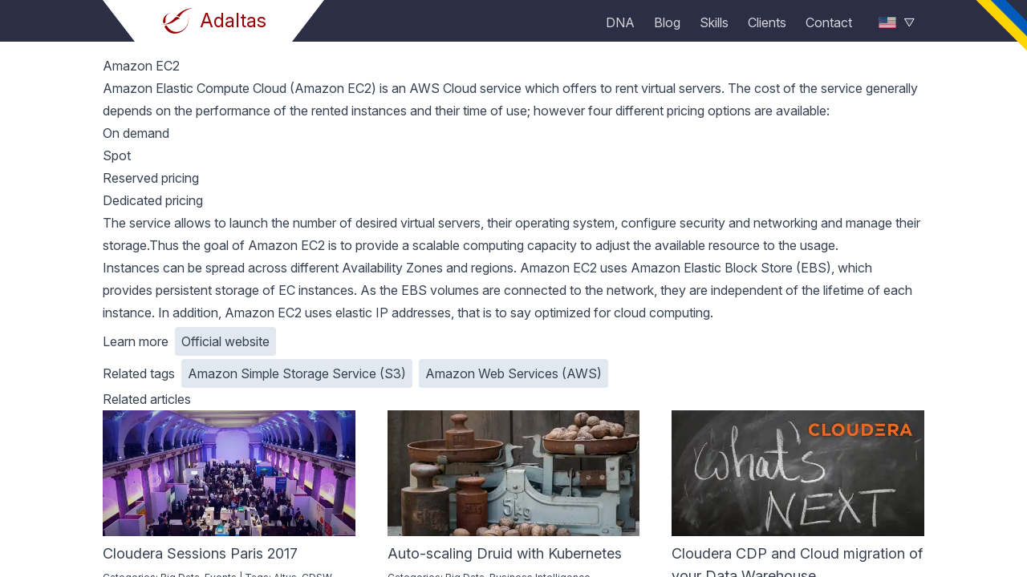

--- FILE ---
content_type: text/html; charset=utf-8
request_url: https://www.adaltas.com/en/tag/amazon-ec2/
body_size: 110701
content:
<!DOCTYPE html><html lang="en"><head><meta charSet="utf-8"/><meta http-equiv="x-ua-compatible" content="ie=edge"/><meta name="viewport" content="width=device-width, initial-scale=1, shrink-to-fit=no"/><meta name="generator" content="Gatsby 5.14.1"/><meta data-react-helmet="true" name="description" content="EC2"/><meta data-react-helmet="true" name="keywords" content="EC2"/><meta data-react-helmet="true" property="og:title" content="EC2"/><meta data-react-helmet="true" property="og:description" content="EC2"/><meta data-react-helmet="true" property="og:image" content="https://www.adaltas.com/static/home-72219b71e6511dc287ab421e4f4587ae.png"/><meta data-react-helmet="true" property="og:type" content="website"/><meta data-react-helmet="true" property="og:locale" content="en_US"/><meta data-react-helmet="true" property="og:locale:alternate" content="fr_FR"/><meta data-react-helmet="true" property="og:url" content="https://www.adaltas.com/en/tag/amazon-ec2/"/><meta data-react-helmet="true" name="twitter:card" content="summary"/><meta data-react-helmet="true" name="twitter:creator" content="David Worms"/><meta data-react-helmet="true" name="twitter:title" content="EC2"/><meta data-react-helmet="true" name="twitter:description" content="EC2"/><meta data-react-helmet="true" name="twitter:image" content="https://www.adaltas.com/static/home-72219b71e6511dc287ab421e4f4587ae.png"/><meta name="theme-color" content="#151831"/><style data-href="/styles.485052bda15f6cbc0b9c.css" data-identity="gatsby-global-css">*,:after,:before{--tw-border-spacing-x:0;--tw-border-spacing-y:0;--tw-translate-x:0;--tw-translate-y:0;--tw-rotate:0;--tw-skew-x:0;--tw-skew-y:0;--tw-scale-x:1;--tw-scale-y:1;--tw-pan-x: ;--tw-pan-y: ;--tw-pinch-zoom: ;--tw-scroll-snap-strictness:proximity;--tw-gradient-from-position: ;--tw-gradient-via-position: ;--tw-gradient-to-position: ;--tw-ordinal: ;--tw-slashed-zero: ;--tw-numeric-figure: ;--tw-numeric-spacing: ;--tw-numeric-fraction: ;--tw-ring-inset: ;--tw-ring-offset-width:0px;--tw-ring-offset-color:#fff;--tw-ring-color:rgba(59,130,246,.5);--tw-ring-offset-shadow:0 0 #0000;--tw-ring-shadow:0 0 #0000;--tw-shadow:0 0 #0000;--tw-shadow-colored:0 0 #0000;--tw-blur: ;--tw-brightness: ;--tw-contrast: ;--tw-grayscale: ;--tw-hue-rotate: ;--tw-invert: ;--tw-saturate: ;--tw-sepia: ;--tw-drop-shadow: ;--tw-backdrop-blur: ;--tw-backdrop-brightness: ;--tw-backdrop-contrast: ;--tw-backdrop-grayscale: ;--tw-backdrop-hue-rotate: ;--tw-backdrop-invert: ;--tw-backdrop-opacity: ;--tw-backdrop-saturate: ;--tw-backdrop-sepia: ;--tw-contain-size: ;--tw-contain-layout: ;--tw-contain-paint: ;--tw-contain-style: }::backdrop{--tw-border-spacing-x:0;--tw-border-spacing-y:0;--tw-translate-x:0;--tw-translate-y:0;--tw-rotate:0;--tw-skew-x:0;--tw-skew-y:0;--tw-scale-x:1;--tw-scale-y:1;--tw-pan-x: ;--tw-pan-y: ;--tw-pinch-zoom: ;--tw-scroll-snap-strictness:proximity;--tw-gradient-from-position: ;--tw-gradient-via-position: ;--tw-gradient-to-position: ;--tw-ordinal: ;--tw-slashed-zero: ;--tw-numeric-figure: ;--tw-numeric-spacing: ;--tw-numeric-fraction: ;--tw-ring-inset: ;--tw-ring-offset-width:0px;--tw-ring-offset-color:#fff;--tw-ring-color:rgba(59,130,246,.5);--tw-ring-offset-shadow:0 0 #0000;--tw-ring-shadow:0 0 #0000;--tw-shadow:0 0 #0000;--tw-shadow-colored:0 0 #0000;--tw-blur: ;--tw-brightness: ;--tw-contrast: ;--tw-grayscale: ;--tw-hue-rotate: ;--tw-invert: ;--tw-saturate: ;--tw-sepia: ;--tw-drop-shadow: ;--tw-backdrop-blur: ;--tw-backdrop-brightness: ;--tw-backdrop-contrast: ;--tw-backdrop-grayscale: ;--tw-backdrop-hue-rotate: ;--tw-backdrop-invert: ;--tw-backdrop-opacity: ;--tw-backdrop-saturate: ;--tw-backdrop-sepia: ;--tw-contain-size: ;--tw-contain-layout: ;--tw-contain-paint: ;--tw-contain-style: }/*
! tailwindcss v3.4.17 | MIT License | https://tailwindcss.com
*/*,:after,:before{border:0 solid #e5e7eb;box-sizing:border-box}:after,:before{--tw-content:""}:host,html{-webkit-text-size-adjust:100%;font-feature-settings:normal;-webkit-tap-highlight-color:transparent;font-family:Inter var,ui-sans-serif,system-ui,sans-serif,Apple Color Emoji,Segoe UI Emoji,Segoe UI Symbol,Noto Color Emoji;font-variation-settings:normal;line-height:1.5;-moz-tab-size:4;-o-tab-size:4;tab-size:4}body{line-height:inherit;margin:0}hr{border-top-width:1px;color:inherit;height:0}abbr:where([title]){-webkit-text-decoration:underline dotted;text-decoration:underline dotted}h1,h2,h3,h4,h5,h6{font-size:inherit;font-weight:inherit}a{color:inherit;text-decoration:inherit}b,strong{font-weight:bolder}code,kbd,pre,samp{font-feature-settings:normal;font-family:ui-monospace,SFMono-Regular,Menlo,Monaco,Consolas,Liberation Mono,Courier New,monospace;font-size:1em;font-variation-settings:normal}small{font-size:80%}sub,sup{font-size:75%;line-height:0;position:relative;vertical-align:baseline}sub{bottom:-.25em}sup{top:-.5em}table{border-collapse:collapse;border-color:inherit;text-indent:0}button,input,optgroup,select,textarea{font-feature-settings:inherit;color:inherit;font-family:inherit;font-size:100%;font-variation-settings:inherit;font-weight:inherit;letter-spacing:inherit;line-height:inherit;margin:0;padding:0}button,select{text-transform:none}button,input:where([type=button]),input:where([type=reset]),input:where([type=submit]){-webkit-appearance:button;background-color:transparent;background-image:none}:-moz-focusring{outline:auto}:-moz-ui-invalid{box-shadow:none}progress{vertical-align:baseline}::-webkit-inner-spin-button,::-webkit-outer-spin-button{height:auto}[type=search]{-webkit-appearance:textfield;outline-offset:-2px}::-webkit-search-decoration{-webkit-appearance:none}::-webkit-file-upload-button{-webkit-appearance:button;font:inherit}summary{display:list-item}blockquote,dd,dl,figure,h1,h2,h3,h4,h5,h6,hr,p,pre{margin:0}fieldset{margin:0}fieldset,legend{padding:0}menu,ol,ul{list-style:none;margin:0;padding:0}dialog{padding:0}textarea{resize:vertical}input::-moz-placeholder,textarea::-moz-placeholder{color:#9ca3af}input::placeholder,textarea::placeholder{color:#9ca3af}[role=button],button{cursor:pointer}:disabled{cursor:default}audio,canvas,embed,iframe,img,object,svg,video{display:block;vertical-align:middle}img,video{height:auto;max-width:100%}[hidden]:where(:not([hidden=until-found])){display:none}@font-face{font-display:swap;font-family:InterVariable;font-style:normal;font-weight:100 900;src:url(https://rsms.me/inter/font-files/InterVariable.woff2?v=4.0) format("woff2")}@font-face{font-display:swap;font-family:InterVariable;font-style:italic;font-weight:100 900;src:url(https://rsms.me/inter/font-files/InterVariable-Italic.woff2?v=4.0) format("woff2")}@font-face{font-display:swap;font-family:Inter var;font-style:normal;font-weight:100 900;src:url(https://rsms.me/inter/font-files/InterVariable.woff2?v=4.0) format("woff2")}@font-face{font-display:swap;font-family:Inter var;font-style:italic;font-weight:100 900;src:url(https://rsms.me/inter/font-files/InterVariable-Italic.woff2?v=4.0) format("woff2")}@font-face{font-display:swap;font-family:Inter;font-style:normal;font-weight:100;src:url(https://rsms.me/inter/font-files/Inter-Thin.woff2?v=4.0) format("woff2")}@font-face{font-display:swap;font-family:Inter;font-style:italic;font-weight:100;src:url(https://rsms.me/inter/font-files/Inter-ThinItalic.woff2?v=4.0) format("woff2")}@font-face{font-display:swap;font-family:Inter;font-style:normal;font-weight:200;src:url(https://rsms.me/inter/font-files/Inter-ExtraLight.woff2?v=4.0) format("woff2")}@font-face{font-display:swap;font-family:Inter;font-style:italic;font-weight:200;src:url(https://rsms.me/inter/font-files/Inter-ExtraLightItalic.woff2?v=4.0) format("woff2")}@font-face{font-display:swap;font-family:Inter;font-style:normal;font-weight:300;src:url(https://rsms.me/inter/font-files/Inter-Light.woff2?v=4.0) format("woff2")}@font-face{font-display:swap;font-family:Inter;font-style:italic;font-weight:300;src:url(https://rsms.me/inter/font-files/Inter-LightItalic.woff2?v=4.0) format("woff2")}@font-face{font-display:swap;font-family:Inter;font-style:normal;font-weight:400;src:url(https://rsms.me/inter/font-files/Inter-Regular.woff2?v=4.0) format("woff2")}@font-face{font-display:swap;font-family:Inter;font-style:italic;font-weight:400;src:url(https://rsms.me/inter/font-files/Inter-Italic.woff2?v=4.0) format("woff2")}@font-face{font-display:swap;font-family:Inter;font-style:normal;font-weight:500;src:url(https://rsms.me/inter/font-files/Inter-Medium.woff2?v=4.0) format("woff2")}@font-face{font-display:swap;font-family:Inter;font-style:italic;font-weight:500;src:url(https://rsms.me/inter/font-files/Inter-MediumItalic.woff2?v=4.0) format("woff2")}@font-face{font-display:swap;font-family:Inter;font-style:normal;font-weight:600;src:url(https://rsms.me/inter/font-files/Inter-SemiBold.woff2?v=4.0) format("woff2")}@font-face{font-display:swap;font-family:Inter;font-style:italic;font-weight:600;src:url(https://rsms.me/inter/font-files/Inter-SemiBoldItalic.woff2?v=4.0) format("woff2")}@font-face{font-display:swap;font-family:Inter;font-style:normal;font-weight:700;src:url(https://rsms.me/inter/font-files/Inter-Bold.woff2?v=4.0) format("woff2")}@font-face{font-display:swap;font-family:Inter;font-style:italic;font-weight:700;src:url(https://rsms.me/inter/font-files/Inter-BoldItalic.woff2?v=4.0) format("woff2")}@font-face{font-display:swap;font-family:Inter;font-style:normal;font-weight:800;src:url(https://rsms.me/inter/font-files/Inter-ExtraBold.woff2?v=4.0) format("woff2")}@font-face{font-display:swap;font-family:Inter;font-style:italic;font-weight:800;src:url(https://rsms.me/inter/font-files/Inter-ExtraBoldItalic.woff2?v=4.0) format("woff2")}@font-face{font-display:swap;font-family:Inter;font-style:normal;font-weight:900;src:url(https://rsms.me/inter/font-files/Inter-Black.woff2?v=4.0) format("woff2")}@font-face{font-display:swap;font-family:Inter;font-style:italic;font-weight:900;src:url(https://rsms.me/inter/font-files/Inter-BlackItalic.woff2?v=4.0) format("woff2")}@font-face{font-display:swap;font-family:InterDisplay;font-style:normal;font-weight:100;src:url(https://rsms.me/inter/font-files/InterDisplay-Thin.woff2?v=4.0) format("woff2")}@font-face{font-display:swap;font-family:InterDisplay;font-style:italic;font-weight:100;src:url(https://rsms.me/inter/font-files/InterDisplay-ThinItalic.woff2?v=4.0) format("woff2")}@font-face{font-display:swap;font-family:InterDisplay;font-style:normal;font-weight:200;src:url(https://rsms.me/inter/font-files/InterDisplay-ExtraLight.woff2?v=4.0) format("woff2")}@font-face{font-display:swap;font-family:InterDisplay;font-style:italic;font-weight:200;src:url(https://rsms.me/inter/font-files/InterDisplay-ExtraLightItalic.woff2?v=4.0) format("woff2")}@font-face{font-display:swap;font-family:InterDisplay;font-style:normal;font-weight:300;src:url(https://rsms.me/inter/font-files/InterDisplay-Light.woff2?v=4.0) format("woff2")}@font-face{font-display:swap;font-family:InterDisplay;font-style:italic;font-weight:300;src:url(https://rsms.me/inter/font-files/InterDisplay-LightItalic.woff2?v=4.0) format("woff2")}@font-face{font-display:swap;font-family:InterDisplay;font-style:normal;font-weight:400;src:url(https://rsms.me/inter/font-files/InterDisplay-Regular.woff2?v=4.0) format("woff2")}@font-face{font-display:swap;font-family:InterDisplay;font-style:italic;font-weight:400;src:url(https://rsms.me/inter/font-files/InterDisplay-Italic.woff2?v=4.0) format("woff2")}@font-face{font-display:swap;font-family:InterDisplay;font-style:normal;font-weight:500;src:url(https://rsms.me/inter/font-files/InterDisplay-Medium.woff2?v=4.0) format("woff2")}@font-face{font-display:swap;font-family:InterDisplay;font-style:italic;font-weight:500;src:url(https://rsms.me/inter/font-files/InterDisplay-MediumItalic.woff2?v=4.0) format("woff2")}@font-face{font-display:swap;font-family:InterDisplay;font-style:normal;font-weight:600;src:url(https://rsms.me/inter/font-files/InterDisplay-SemiBold.woff2?v=4.0) format("woff2")}@font-face{font-display:swap;font-family:InterDisplay;font-style:italic;font-weight:600;src:url(https://rsms.me/inter/font-files/InterDisplay-SemiBoldItalic.woff2?v=4.0) format("woff2")}@font-face{font-display:swap;font-family:InterDisplay;font-style:normal;font-weight:700;src:url(https://rsms.me/inter/font-files/InterDisplay-Bold.woff2?v=4.0) format("woff2")}@font-face{font-display:swap;font-family:InterDisplay;font-style:italic;font-weight:700;src:url(https://rsms.me/inter/font-files/InterDisplay-BoldItalic.woff2?v=4.0) format("woff2")}@font-face{font-display:swap;font-family:InterDisplay;font-style:normal;font-weight:800;src:url(https://rsms.me/inter/font-files/InterDisplay-ExtraBold.woff2?v=4.0) format("woff2")}@font-face{font-display:swap;font-family:InterDisplay;font-style:italic;font-weight:800;src:url(https://rsms.me/inter/font-files/InterDisplay-ExtraBoldItalic.woff2?v=4.0) format("woff2")}@font-face{font-display:swap;font-family:InterDisplay;font-style:normal;font-weight:900;src:url(https://rsms.me/inter/font-files/InterDisplay-Black.woff2?v=4.0) format("woff2")}@font-face{font-display:swap;font-family:InterDisplay;font-style:italic;font-weight:900;src:url(https://rsms.me/inter/font-files/InterDisplay-BlackItalic.woff2?v=4.0) format("woff2")}[multiple],[type=date],[type=datetime-local],[type=email],[type=month],[type=number],[type=password],[type=search],[type=tel],[type=text],[type=time],[type=url],[type=week],input:where(:not([type])),select,textarea{--tw-shadow:0 0 #0000;-webkit-appearance:none;-moz-appearance:none;appearance:none;background-color:#fff;border-color:#6b7280;border-radius:0;border-width:1px;font-size:1rem;line-height:1.5rem;padding:.5rem .75rem}[multiple]:focus,[type=date]:focus,[type=datetime-local]:focus,[type=email]:focus,[type=month]:focus,[type=number]:focus,[type=password]:focus,[type=search]:focus,[type=tel]:focus,[type=text]:focus,[type=time]:focus,[type=url]:focus,[type=week]:focus,input:where(:not([type])):focus,select:focus,textarea:focus{--tw-ring-inset:var(--tw-empty,/*!*/ /*!*/);--tw-ring-offset-width:0px;--tw-ring-offset-color:#fff;--tw-ring-color:#2563eb;--tw-ring-offset-shadow:var(--tw-ring-inset) 0 0 0 var(--tw-ring-offset-width) var(--tw-ring-offset-color);--tw-ring-shadow:var(--tw-ring-inset) 0 0 0 calc(1px + var(--tw-ring-offset-width)) var(--tw-ring-color);border-color:#2563eb;box-shadow:var(--tw-ring-offset-shadow),var(--tw-ring-shadow),var(--tw-shadow);outline:2px solid transparent;outline-offset:2px}input::-moz-placeholder,textarea::-moz-placeholder{color:#6b7280;opacity:1}input::placeholder,textarea::placeholder{color:#6b7280;opacity:1}::-webkit-datetime-edit-fields-wrapper{padding:0}::-webkit-date-and-time-value{min-height:1.5em;text-align:inherit}::-webkit-datetime-edit{display:inline-flex}::-webkit-datetime-edit,::-webkit-datetime-edit-day-field,::-webkit-datetime-edit-hour-field,::-webkit-datetime-edit-meridiem-field,::-webkit-datetime-edit-millisecond-field,::-webkit-datetime-edit-minute-field,::-webkit-datetime-edit-month-field,::-webkit-datetime-edit-second-field,::-webkit-datetime-edit-year-field{padding-bottom:0;padding-top:0}select{background-image:url("data:image/svg+xml;charset=utf-8,%3Csvg xmlns='http://www.w3.org/2000/svg' fill='none' viewBox='0 0 20 20'%3E%3Cpath stroke='%236b7280' stroke-linecap='round' stroke-linejoin='round' stroke-width='1.5' d='m6 8 4 4 4-4'/%3E%3C/svg%3E");background-position:right .5rem center;background-repeat:no-repeat;background-size:1.5em 1.5em;padding-right:2.5rem;-webkit-print-color-adjust:exact;print-color-adjust:exact}[multiple],[size]:where(select:not([size="1"])){background-image:none;background-position:0 0;background-repeat:unset;background-size:initial;padding-right:.75rem;-webkit-print-color-adjust:unset;print-color-adjust:unset}[type=checkbox],[type=radio]{--tw-shadow:0 0 #0000;-webkit-appearance:none;-moz-appearance:none;appearance:none;background-color:#fff;background-origin:border-box;border-color:#6b7280;border-width:1px;color:#2563eb;display:inline-block;flex-shrink:0;height:1rem;padding:0;-webkit-print-color-adjust:exact;print-color-adjust:exact;-webkit-user-select:none;-moz-user-select:none;user-select:none;vertical-align:middle;width:1rem}[type=checkbox]{border-radius:0}[type=radio]{border-radius:100%}[type=checkbox]:focus,[type=radio]:focus{--tw-ring-inset:var(--tw-empty,/*!*/ /*!*/);--tw-ring-offset-width:2px;--tw-ring-offset-color:#fff;--tw-ring-color:#2563eb;--tw-ring-offset-shadow:var(--tw-ring-inset) 0 0 0 var(--tw-ring-offset-width) var(--tw-ring-offset-color);--tw-ring-shadow:var(--tw-ring-inset) 0 0 0 calc(2px + var(--tw-ring-offset-width)) var(--tw-ring-color);box-shadow:var(--tw-ring-offset-shadow),var(--tw-ring-shadow),var(--tw-shadow);outline:2px solid transparent;outline-offset:2px}[type=checkbox]:checked,[type=radio]:checked{background-color:currentColor;background-position:50%;background-repeat:no-repeat;background-size:100% 100%;border-color:transparent}[type=checkbox]:checked{background-image:url("data:image/svg+xml;charset=utf-8,%3Csvg xmlns='http://www.w3.org/2000/svg' fill='%23fff' viewBox='0 0 16 16'%3E%3Cpath d='M12.207 4.793a1 1 0 0 1 0 1.414l-5 5a1 1 0 0 1-1.414 0l-2-2a1 1 0 0 1 1.414-1.414L6.5 9.086l4.293-4.293a1 1 0 0 1 1.414 0z'/%3E%3C/svg%3E")}@media (forced-colors:active){[type=checkbox]:checked{-webkit-appearance:auto;-moz-appearance:auto;appearance:auto}}[type=radio]:checked{background-image:url("data:image/svg+xml;charset=utf-8,%3Csvg xmlns='http://www.w3.org/2000/svg' fill='%23fff' viewBox='0 0 16 16'%3E%3Ccircle cx='8' cy='8' r='3'/%3E%3C/svg%3E")}@media (forced-colors:active){[type=radio]:checked{-webkit-appearance:auto;-moz-appearance:auto;appearance:auto}}[type=checkbox]:checked:focus,[type=checkbox]:checked:hover,[type=radio]:checked:focus,[type=radio]:checked:hover{background-color:currentColor;border-color:transparent}[type=checkbox]:indeterminate{background-color:currentColor;background-image:url("data:image/svg+xml;charset=utf-8,%3Csvg xmlns='http://www.w3.org/2000/svg' fill='none' viewBox='0 0 16 16'%3E%3Cpath stroke='%23fff' stroke-linecap='round' stroke-linejoin='round' stroke-width='2' d='M4 8h8'/%3E%3C/svg%3E");background-position:50%;background-repeat:no-repeat;background-size:100% 100%;border-color:transparent}@media (forced-colors:active){[type=checkbox]:indeterminate{-webkit-appearance:auto;-moz-appearance:auto;appearance:auto}}[type=checkbox]:indeterminate:focus,[type=checkbox]:indeterminate:hover{background-color:currentColor;border-color:transparent}[type=file]{background:unset;border-color:inherit;border-radius:0;border-width:0;font-size:unset;line-height:inherit;padding:0}[type=file]:focus{outline:1px solid ButtonText;outline:1px auto -webkit-focus-ring-color}.container{width:100%}@media (min-width:480px){.container{max-width:480px}}@media (min-width:640px){.container{max-width:640px}}@media (min-width:768px){.container{max-width:768px}}@media (min-width:1024px){.container{max-width:1024px}}@media (min-width:1280px){.container{max-width:1280px}}@media (min-width:1536px){.container{max-width:1536px}}.prose{color:var(--tw-prose-body);max-width:65ch}.prose :where(p):not(:where([class~=not-prose],[class~=not-prose] *)){margin-bottom:1.25em;margin-top:1.25em}.prose :where([class~=lead]):not(:where([class~=not-prose],[class~=not-prose] *)){color:var(--tw-prose-lead);font-size:1.25em;line-height:1.6;margin-bottom:1.2em;margin-top:1.2em}.prose :where(a):not(:where([class~=not-prose],[class~=not-prose] *)){color:#1e40af;font-weight:400;text-decoration:none}.prose :where(a):not(:where([class~=not-prose],[class~=not-prose] *)):hover{color:#3b82f6;text-decoration:underline}.prose :where(strong):not(:where([class~=not-prose],[class~=not-prose] *)){color:var(--tw-prose-bold);font-weight:600}.prose :where(a strong):not(:where([class~=not-prose],[class~=not-prose] *)){color:inherit}.prose :where(blockquote strong):not(:where([class~=not-prose],[class~=not-prose] *)){color:inherit}.prose :where(thead th strong):not(:where([class~=not-prose],[class~=not-prose] *)){color:inherit}.prose :where(ol):not(:where([class~=not-prose],[class~=not-prose] *)){list-style-type:decimal;margin-bottom:1.25em;margin-top:1.25em;padding-inline-start:1.625em}.prose :where(ol[type=A]):not(:where([class~=not-prose],[class~=not-prose] *)){list-style-type:upper-alpha}.prose :where(ol[type=a]):not(:where([class~=not-prose],[class~=not-prose] *)){list-style-type:lower-alpha}.prose :where(ol[type=A s]):not(:where([class~=not-prose],[class~=not-prose] *)){list-style-type:upper-alpha}.prose :where(ol[type=a s]):not(:where([class~=not-prose],[class~=not-prose] *)){list-style-type:lower-alpha}.prose :where(ol[type=I]):not(:where([class~=not-prose],[class~=not-prose] *)){list-style-type:upper-roman}.prose :where(ol[type=i]):not(:where([class~=not-prose],[class~=not-prose] *)){list-style-type:lower-roman}.prose :where(ol[type=I s]):not(:where([class~=not-prose],[class~=not-prose] *)){list-style-type:upper-roman}.prose :where(ol[type=i s]):not(:where([class~=not-prose],[class~=not-prose] *)){list-style-type:lower-roman}.prose :where(ol[type="1"]):not(:where([class~=not-prose],[class~=not-prose] *)){list-style-type:decimal}.prose :where(ul):not(:where([class~=not-prose],[class~=not-prose] *)){list-style-type:disc;margin-bottom:1.25em;margin-top:1.25em;padding-inline-start:1.625em}.prose :where(ol>li):not(:where([class~=not-prose],[class~=not-prose] *))::marker{color:var(--tw-prose-counters);font-weight:400}.prose :where(ul>li):not(:where([class~=not-prose],[class~=not-prose] *))::marker{color:var(--tw-prose-bullets)}.prose :where(dt):not(:where([class~=not-prose],[class~=not-prose] *)){color:var(--tw-prose-headings);font-weight:600;margin-top:1.25em}.prose :where(hr):not(:where([class~=not-prose],[class~=not-prose] *)){border-color:var(--tw-prose-hr);border-top-width:1px;margin-bottom:3em;margin-top:3em}.prose :where(blockquote):not(:where([class~=not-prose],[class~=not-prose] *)){border-inline-start-color:var(--tw-prose-quote-borders);border-inline-start-width:.25rem;color:var(--tw-prose-quotes);font-style:italic;font-weight:500;margin-bottom:1.6em;margin-top:1.6em;padding-inline-start:1em;quotes:"\201C""\201D""\2018""\2019"}.prose :where(blockquote p:first-of-type):not(:where([class~=not-prose],[class~=not-prose] *)):before{content:open-quote}.prose :where(blockquote p:last-of-type):not(:where([class~=not-prose],[class~=not-prose] *)):after{content:close-quote}.prose :where(h1):not(:where([class~=not-prose],[class~=not-prose] *)){color:var(--tw-prose-headings);font-size:2.25em;font-weight:inherit;line-height:1.1111111;margin-bottom:.8888889em;margin-top:0}.prose :where(h1 strong):not(:where([class~=not-prose],[class~=not-prose] *)){color:inherit;font-weight:900}.prose :where(h2):not(:where([class~=not-prose],[class~=not-prose] *)){color:var(--tw-prose-headings);font-size:1.5em;font-weight:inherit;line-height:1.3333333;margin-bottom:1em;margin-top:2em}.prose :where(h2 strong):not(:where([class~=not-prose],[class~=not-prose] *)){color:inherit;font-weight:800}.prose :where(h3):not(:where([class~=not-prose],[class~=not-prose] *)){color:var(--tw-prose-headings);font-size:1.25em;font-weight:600;line-height:1.6;margin-bottom:.6em;margin-top:1.6em}.prose :where(h3 strong):not(:where([class~=not-prose],[class~=not-prose] *)){color:inherit;font-weight:700}.prose :where(h4):not(:where([class~=not-prose],[class~=not-prose] *)){color:var(--tw-prose-headings);font-weight:600;line-height:1.5;margin-bottom:.5em;margin-top:1.5em}.prose :where(h4 strong):not(:where([class~=not-prose],[class~=not-prose] *)){color:inherit;font-weight:700}.prose :where(img):not(:where([class~=not-prose],[class~=not-prose] *)){margin-bottom:2em;margin-top:2em}.prose :where(picture):not(:where([class~=not-prose],[class~=not-prose] *)){display:block;margin-bottom:2em;margin-top:2em}.prose :where(video):not(:where([class~=not-prose],[class~=not-prose] *)){margin-bottom:2em;margin-top:2em}.prose :where(kbd):not(:where([class~=not-prose],[class~=not-prose] *)){border-radius:.3125rem;box-shadow:0 0 0 1px rgb(var(--tw-prose-kbd-shadows)/10%),0 3px 0 rgb(var(--tw-prose-kbd-shadows)/10%);color:var(--tw-prose-kbd);font-family:inherit;font-size:.875em;font-weight:500;padding-inline-end:.375em;padding-bottom:.1875em;padding-top:.1875em;padding-inline-start:.375em}.prose :where(code):not(:where([class~=not-prose],[class~=not-prose] *)){color:var(--tw-prose-code);font-size:.875em;font-weight:600;word-break:break-word}.prose :where(code):not(:where([class~=not-prose],[class~=not-prose] *)):before{content:none!important}.prose :where(code):not(:where([class~=not-prose],[class~=not-prose] *)):after{content:none!important}.prose :where(code):not(:where([class~=not-prose],[class~=not-prose] *)):before{content:"`"}.prose :where(code):not(:where([class~=not-prose],[class~=not-prose] *)):after{content:"`"}.prose :where(a code):not(:where([class~=not-prose],[class~=not-prose] *)){color:inherit}.prose :where(h1 code):not(:where([class~=not-prose],[class~=not-prose] *)){color:inherit}.prose :where(h2 code):not(:where([class~=not-prose],[class~=not-prose] *)){color:inherit;font-size:.875em}.prose :where(h3 code):not(:where([class~=not-prose],[class~=not-prose] *)){color:inherit;font-size:.9em}.prose :where(h4 code):not(:where([class~=not-prose],[class~=not-prose] *)){color:inherit}.prose :where(blockquote code):not(:where([class~=not-prose],[class~=not-prose] *)){color:inherit}.prose :where(thead th code):not(:where([class~=not-prose],[class~=not-prose] *)){color:inherit}.prose :where(pre):not(:where([class~=not-prose],[class~=not-prose] *)){background-color:var(--tw-prose-pre-bg);border-radius:.375rem;color:var(--tw-prose-pre-code);font-size:.875em;font-weight:400;line-height:1.7142857;margin-bottom:1.7142857em;margin-top:1.7142857em;overflow-x:auto;padding-inline-end:1.1428571em;padding-bottom:.8571429em;padding-top:.8571429em;padding-inline-start:1.1428571em}.prose :where(pre code):not(:where([class~=not-prose],[class~=not-prose] *)){background-color:transparent;border-radius:0;border-width:0;color:inherit;font-family:inherit;font-size:inherit;font-weight:inherit;line-height:inherit;padding:0}.prose :where(pre code):not(:where([class~=not-prose],[class~=not-prose] *)):before{content:none}.prose :where(pre code):not(:where([class~=not-prose],[class~=not-prose] *)):after{content:none}.prose :where(table):not(:where([class~=not-prose],[class~=not-prose] *)){font-size:.875em;line-height:1.7142857;margin-bottom:2em;margin-top:2em;table-layout:auto;width:100%}.prose :where(thead):not(:where([class~=not-prose],[class~=not-prose] *)){border-bottom-color:var(--tw-prose-th-borders);border-bottom-width:1px}.prose :where(thead th):not(:where([class~=not-prose],[class~=not-prose] *)){color:var(--tw-prose-headings);font-weight:600;padding-inline-end:.5714286em;padding-bottom:.5714286em;padding-inline-start:.5714286em;vertical-align:bottom}.prose :where(tbody tr):not(:where([class~=not-prose],[class~=not-prose] *)){border-bottom-color:var(--tw-prose-td-borders);border-bottom-width:1px}.prose :where(tbody tr:last-child):not(:where([class~=not-prose],[class~=not-prose] *)){border-bottom-width:0}.prose :where(tbody td):not(:where([class~=not-prose],[class~=not-prose] *)){vertical-align:baseline}.prose :where(tfoot):not(:where([class~=not-prose],[class~=not-prose] *)){border-top-color:var(--tw-prose-th-borders);border-top-width:1px}.prose :where(tfoot td):not(:where([class~=not-prose],[class~=not-prose] *)){vertical-align:top}.prose :where(th,td):not(:where([class~=not-prose],[class~=not-prose] *)){text-align:start}.prose :where(figure>*):not(:where([class~=not-prose],[class~=not-prose] *)){margin-bottom:0;margin-top:0}.prose :where(figcaption):not(:where([class~=not-prose],[class~=not-prose] *)){color:var(--tw-prose-captions);font-size:.875em;line-height:1.4285714;margin-top:.8571429em}.prose{--tw-prose-body:#374151;--tw-prose-headings:#111827;--tw-prose-lead:#4b5563;--tw-prose-links:#111827;--tw-prose-bold:#111827;--tw-prose-counters:#6b7280;--tw-prose-bullets:#d1d5db;--tw-prose-hr:#e5e7eb;--tw-prose-quotes:#111827;--tw-prose-quote-borders:#e5e7eb;--tw-prose-captions:#6b7280;--tw-prose-kbd:#111827;--tw-prose-kbd-shadows:17 24 39;--tw-prose-code:#111827;--tw-prose-pre-code:#e5e7eb;--tw-prose-pre-bg:#1f2937;--tw-prose-th-borders:#d1d5db;--tw-prose-td-borders:#e5e7eb;--tw-prose-invert-body:#d1d5db;--tw-prose-invert-headings:#fff;--tw-prose-invert-lead:#9ca3af;--tw-prose-invert-links:#fff;--tw-prose-invert-bold:#fff;--tw-prose-invert-counters:#9ca3af;--tw-prose-invert-bullets:#4b5563;--tw-prose-invert-hr:#374151;--tw-prose-invert-quotes:#f3f4f6;--tw-prose-invert-quote-borders:#374151;--tw-prose-invert-captions:#9ca3af;--tw-prose-invert-kbd:#fff;--tw-prose-invert-kbd-shadows:255 255 255;--tw-prose-invert-code:#fff;--tw-prose-invert-pre-code:#d1d5db;--tw-prose-invert-pre-bg:rgba(0,0,0,.5);--tw-prose-invert-th-borders:#4b5563;--tw-prose-invert-td-borders:#374151;font-size:1rem;line-height:1.75}.prose :where(picture>img):not(:where([class~=not-prose],[class~=not-prose] *)){margin-bottom:0;margin-top:0}.prose :where(li):not(:where([class~=not-prose],[class~=not-prose] *)){margin-bottom:.5em;margin-top:.5em}.prose :where(ol>li):not(:where([class~=not-prose],[class~=not-prose] *)){padding-inline-start:.375em}.prose :where(ul>li):not(:where([class~=not-prose],[class~=not-prose] *)){padding-inline-start:.375em}.prose :where(.prose>ul>li p):not(:where([class~=not-prose],[class~=not-prose] *)){margin-bottom:.75em;margin-top:.75em}.prose :where(.prose>ul>li>p:first-child):not(:where([class~=not-prose],[class~=not-prose] *)){margin-top:1.25em}.prose :where(.prose>ul>li>p:last-child):not(:where([class~=not-prose],[class~=not-prose] *)){margin-bottom:1.25em}.prose :where(.prose>ol>li>p:first-child):not(:where([class~=not-prose],[class~=not-prose] *)){margin-top:1.25em}.prose :where(.prose>ol>li>p:last-child):not(:where([class~=not-prose],[class~=not-prose] *)){margin-bottom:1.25em}.prose :where(ul ul,ul ol,ol ul,ol ol):not(:where([class~=not-prose],[class~=not-prose] *)){margin-bottom:.75em;margin-top:.75em}.prose :where(dl):not(:where([class~=not-prose],[class~=not-prose] *)){margin-bottom:1.25em;margin-top:1.25em}.prose :where(dd):not(:where([class~=not-prose],[class~=not-prose] *)){margin-top:.5em;padding-inline-start:1.625em}.prose :where(hr+*):not(:where([class~=not-prose],[class~=not-prose] *)){margin-top:0}.prose :where(h2+*):not(:where([class~=not-prose],[class~=not-prose] *)){margin-top:0}.prose :where(h3+*):not(:where([class~=not-prose],[class~=not-prose] *)){margin-top:0}.prose :where(h4+*):not(:where([class~=not-prose],[class~=not-prose] *)){margin-top:0}.prose :where(thead th:first-child):not(:where([class~=not-prose],[class~=not-prose] *)){padding-inline-start:0}.prose :where(thead th:last-child):not(:where([class~=not-prose],[class~=not-prose] *)){padding-inline-end:0}.prose :where(tbody td,tfoot td):not(:where([class~=not-prose],[class~=not-prose] *)){padding-inline-end:.5714286em;padding-bottom:.5714286em;padding-top:.5714286em;padding-inline-start:.5714286em}.prose :where(tbody td:first-child,tfoot td:first-child):not(:where([class~=not-prose],[class~=not-prose] *)){padding-inline-start:0}.prose :where(tbody td:last-child,tfoot td:last-child):not(:where([class~=not-prose],[class~=not-prose] *)){padding-inline-end:0}.prose :where(figure):not(:where([class~=not-prose],[class~=not-prose] *)){margin-bottom:2em;margin-top:2em}.prose :where(.prose>:first-child):not(:where([class~=not-prose],[class~=not-prose] *)){margin-top:0}.prose :where(.prose>:last-child):not(:where([class~=not-prose],[class~=not-prose] *)){margin-bottom:0}.prose :where(:where(h1)):not(:where([class~=not-prose],[class~=not-prose] *)){margin-top:2rem}.prose :where(.tw-sticky-table):not(:where([class~=not-prose],[class~=not-prose] *)){margin-bottom:1.25em}.prose :where(:not(pre)>code[class*=language-]):not(:where([class~=not-prose],[class~=not-prose] *)){background-color:#eee!important;color:#2d3033!important;padding:.1em .3em!important;word-break:break-word!important}.prose :where(a>code[class*=language-]):not(:where([class~=not-prose],[class~=not-prose] *)){background-color:#dbeafe!important}.prose :where(a>code[class*=language-]):not(:where([class~=not-prose],[class~=not-prose] *)):hover{background-color:#bfdbfe!important}.prose :where(code[class*=language-],pre[class*=language-]):not(:where([class~=not-prose],[class~=not-prose] *)){font-family:Fira Mono,Consolas,Monaco,Andale Mono,Ubuntu Mono,monospace!important}.prose :where(.gatsby-highlight-code-line):not(:where([class~=not-prose],[class~=not-prose] *)){background-color:#3e3e3e;display:block;margin-left:-1em;margin-right:-1em;padding-left:1em;padding-right:1em}.sr-only{clip:rect(0,0,0,0);border-width:0;height:1px;margin:-1px;overflow:hidden;padding:0;position:absolute;white-space:nowrap;width:1px}.static{position:static}.fixed{position:fixed}.absolute{position:absolute}.relative{position:relative}.sticky{position:sticky}.inset-0{inset:0}.inset-y-0{bottom:0;top:0}.bottom-0{bottom:0}.bottom-\[20\%\]{bottom:20%}.left-0,.left-\[-0\%\]{left:0}.left-\[-10\%\]{left:-10%}.left-\[-250px\]{left:-250px}.left-\[1rem\]{left:1rem}.left-\[30\%\]{left:30%}.right-0{right:0}.right-5{right:1.25rem}.right-\[-2rem\]{right:-2rem}.right-\[45vw\]{right:45vw}.right-\[5\%\]{right:5%}.top-0{top:0}.top-\[-10\%\]{top:-10%}.top-\[-2rem\]{top:-2rem}.top-\[10\%\]{top:10%}.top-\[8\%\]{top:8%}.isolate{isolation:isolate}.z-10{z-index:10}.z-20{z-index:20}.z-30{z-index:30}.row-span-1{grid-row:span 1/span 1}.row-span-2{grid-row:span 2/span 2}.float-right{float:right}.m-0{margin:0}.m-auto{margin:auto}.mx-1{margin-left:.25rem;margin-right:.25rem}.mx-\[-1rem\]{margin-left:-1rem;margin-right:-1rem}.mx-auto{margin-left:auto;margin-right:auto}.my-0{margin-bottom:0;margin-top:0}.my-10{margin-bottom:2.5rem;margin-top:2.5rem}.my-20{margin-bottom:5rem;margin-top:5rem}.my-\[-1rem\]{margin-bottom:-1rem;margin-top:-1rem}.mb-0{margin-bottom:0}.mb-1{margin-bottom:.25rem}.mb-10{margin-bottom:2.5rem}.mb-2{margin-bottom:.5rem}.mb-3{margin-bottom:.75rem}.mb-5{margin-bottom:1.25rem}.mb-6{margin-bottom:1.5rem}.ml-1{margin-left:.25rem}.ml-2{margin-left:.5rem}.ml-3{margin-left:.75rem}.mr-1{margin-right:.25rem}.mr-2{margin-right:.5rem}.mr-3{margin-right:.75rem}.mt-0{margin-top:0}.mt-1{margin-top:.25rem}.mt-10{margin-top:2.5rem}.mt-2{margin-top:.5rem}.mt-5{margin-top:1.25rem}.box-border{box-sizing:border-box}.box-content{box-sizing:content-box}.block{display:block}.inline-block{display:inline-block}.inline{display:inline}.flex{display:flex}.inline-flex{display:inline-flex}.table{display:table}.grid{display:grid}.hidden{display:none}.\!h-\[100px\]{height:100px!important}.\!h-\[120px\]{height:120px!important}.h-1\/2{height:50%}.h-6{height:1.5rem}.h-\[\.8rem\]{height:.8rem}.h-\[1\.5rem\]{height:1.5rem}.h-\[120\%\]{height:120%}.h-\[17\.29\%\]{height:17.29%}.h-\[2\.6rem\]{height:2.6rem}.h-\[20\.27\%\]{height:20.27%}.h-\[30\%\]{height:30%}.h-\[3rem\]{height:3rem}.h-\[47\.92\%\]{height:47.92%}.h-\[48px\]{height:48px}.h-\[50\%\]{height:50%}.h-auto{height:auto}.h-full{height:100%}.max-h-72{max-height:18rem}.w-1\/2{width:50%}.w-1\/4{width:25%}.w-2\/3{width:66.666667%}.w-6,.w-\[1\.5rem\]{width:1.5rem}.w-\[12\%\]{width:12%}.w-\[120\%\]{width:120%}.w-\[120px\]{width:120px}.w-\[150px\]{width:150px}.w-\[20\%\]{width:20%}.w-\[200\%\]{width:200%}.w-\[200px\]{width:200px}.w-\[250px\]{width:250px}.w-\[30\%\]{width:30%}.w-\[33\.87\%\]{width:33.87%}.w-\[36\.67\%\]{width:36.67%}.w-\[3rem\]{width:3rem}.w-\[40\%\]{width:40%}.w-\[48px\]{width:48px}.w-\[50\%\]{width:50%}.w-\[60\%\]{width:60%}.w-\[70\%\]{width:70%}.w-\[80\%\]{width:80%}.w-\[8rem\]{width:8rem}.w-\[90\%\]{width:90%}.w-\[9rem\]{width:9rem}.w-full{width:100%}.min-w-full{min-width:100%}.max-w-5xl{max-width:64rem}.max-w-\[200px\]{max-width:200px}.max-w-\[250px\]{max-width:250px}.max-w-full{max-width:100%}.max-w-none{max-width:none}.max-w-screen-lg{max-width:1024px}.flex-grow,.grow{flex-grow:1}.border-separate{border-collapse:separate}.border-spacing-0{--tw-border-spacing-x:0px;--tw-border-spacing-y:0px;border-spacing:var(--tw-border-spacing-x) var(--tw-border-spacing-y)}.translate-x-\[250px\]{--tw-translate-x:250px}.translate-x-\[250px\],.translate-y-5{transform:translate(var(--tw-translate-x),var(--tw-translate-y)) rotate(var(--tw-rotate)) skewX(var(--tw-skew-x)) skewY(var(--tw-skew-y)) scaleX(var(--tw-scale-x)) scaleY(var(--tw-scale-y))}.translate-y-5{--tw-translate-y:1.25rem}.rotate-45{--tw-rotate:45deg}.rotate-45,.scale-0{transform:translate(var(--tw-translate-x),var(--tw-translate-y)) rotate(var(--tw-rotate)) skewX(var(--tw-skew-x)) skewY(var(--tw-skew-y)) scaleX(var(--tw-scale-x)) scaleY(var(--tw-scale-y))}.scale-0{--tw-scale-x:0;--tw-scale-y:0}.transform{transform:translate(var(--tw-translate-x),var(--tw-translate-y)) rotate(var(--tw-rotate)) skewX(var(--tw-skew-x)) skewY(var(--tw-skew-y)) scaleX(var(--tw-scale-x)) scaleY(var(--tw-scale-y))}@keyframes show{0%{opacity:0}to{opacity:1}}.animate-show{animation:show .3s ease-in-out}.cursor-default{cursor:default}.cursor-pointer{cursor:pointer}.resize{resize:both}.scroll-pt-\[80px\]{scroll-padding-top:80px}.list-circle{list-style-type:circle}.list-none{list-style-type:none}.grid-flow-col{grid-auto-flow:column}.grid-cols-1{grid-template-columns:repeat(1,minmax(0,1fr))}.grid-cols-2{grid-template-columns:repeat(2,minmax(0,1fr))}.grid-cols-3{grid-template-columns:repeat(3,minmax(0,1fr))}.grid-cols-\[auto_1fr_auto\]{grid-template-columns:auto 1fr auto}.flex-row{flex-direction:row}.flex-row-reverse{flex-direction:row-reverse}.flex-col{flex-direction:column}.flex-col-reverse{flex-direction:column-reverse}.flex-wrap{flex-wrap:wrap}.items-start{align-items:flex-start}.items-center{align-items:center}.justify-start{justify-content:flex-start}.justify-center{justify-content:center}.gap-1{gap:.25rem}.gap-10{gap:2.5rem}.gap-5{gap:1.25rem}.gap-x-10{-moz-column-gap:2.5rem;column-gap:2.5rem}.gap-x-20{-moz-column-gap:5rem;column-gap:5rem}.gap-x-5{-moz-column-gap:1.25rem;column-gap:1.25rem}.gap-y-10{row-gap:2.5rem}.gap-y-2{row-gap:.5rem}.self-stretch{align-self:stretch}.overflow-auto{overflow:auto}.overflow-hidden{overflow:hidden}.overflow-y-auto{overflow-y:auto}.overflow-x-hidden{overflow-x:hidden}.whitespace-nowrap{white-space:nowrap}.rounded{border-radius:.25rem}.rounded-\[50\%\]{border-radius:50%}.rounded-full{border-radius:9999px}.rounded-lg{border-radius:.5rem}.rounded-md{border-radius:.375rem}.rounded-l-lg{border-bottom-left-radius:.5rem;border-top-left-radius:.5rem}.rounded-r-lg{border-bottom-right-radius:.5rem;border-top-right-radius:.5rem}.rounded-t{border-top-left-radius:.25rem;border-top-right-radius:.25rem}.border{border-width:1px}.border-x-\[1px\]{border-left-width:1px;border-right-width:1px}.border-b,.border-b-\[1px\]{border-bottom-width:1px}.border-t-\[1px\]{border-top-width:1px}.border-\[\#ffffff\]{--tw-border-opacity:1;border-color:rgb(255 255 255/var(--tw-border-opacity,1))}.border-gray-200{--tw-border-opacity:1;border-color:rgb(229 231 235/var(--tw-border-opacity,1))}.border-gray-500{--tw-border-opacity:1;border-color:rgb(107 114 128/var(--tw-border-opacity,1))}.border-slate-200{--tw-border-opacity:1;border-color:rgb(226 232 240/var(--tw-border-opacity,1))}.border-slate-500{--tw-border-opacity:1;border-color:rgb(100 116 139/var(--tw-border-opacity,1))}.border-white{--tw-border-opacity:1;border-color:rgb(255 255 255/var(--tw-border-opacity,1))}.border-b-\[\#ffffff66\]{border-bottom-color:#ffffff66}.bg-\[\#151831\]\/90{background-color:rgba(21,24,49,.9)}.bg-\[\#1f2028\]\/90{background-color:rgba(31,32,40,.9)}.bg-\[\#262839\]{--tw-bg-opacity:1;background-color:rgb(38 40 57/var(--tw-bg-opacity,1))}.bg-\[\#2F323E\]{--tw-bg-opacity:1;background-color:rgb(47 50 62/var(--tw-bg-opacity,1))}.bg-\[\#66755F\]{--tw-bg-opacity:1;background-color:rgb(102 117 95/var(--tw-bg-opacity,1))}.bg-\[\#879978\]{--tw-bg-opacity:1;background-color:rgb(135 153 120/var(--tw-bg-opacity,1))}.bg-\[\#E3E3E3\]{--tw-bg-opacity:1;background-color:rgb(227 227 227/var(--tw-bg-opacity,1))}.bg-black{--tw-bg-opacity:1;background-color:rgb(0 0 0/var(--tw-bg-opacity,1))}.bg-black\/50{background-color:rgba(0,0,0,.5)}.bg-blue-600{--tw-bg-opacity:1;background-color:rgb(37 99 235/var(--tw-bg-opacity,1))}.bg-emerald-600{--tw-bg-opacity:1;background-color:rgb(5 150 105/var(--tw-bg-opacity,1))}.bg-gray-600{--tw-bg-opacity:1;background-color:rgb(75 85 99/var(--tw-bg-opacity,1))}.bg-green-600{--tw-bg-opacity:1;background-color:rgb(22 163 74/var(--tw-bg-opacity,1))}.bg-purple-700{--tw-bg-opacity:1;background-color:rgb(126 34 206/var(--tw-bg-opacity,1))}.bg-slate-100{--tw-bg-opacity:1;background-color:rgb(241 245 249/var(--tw-bg-opacity,1))}.bg-slate-200{--tw-bg-opacity:1;background-color:rgb(226 232 240/var(--tw-bg-opacity,1))}.bg-slate-400{--tw-bg-opacity:1;background-color:rgb(148 163 184/var(--tw-bg-opacity,1))}.bg-slate-50{--tw-bg-opacity:1;background-color:rgb(248 250 252/var(--tw-bg-opacity,1))}.bg-slate-600{--tw-bg-opacity:1;background-color:rgb(71 85 105/var(--tw-bg-opacity,1))}.bg-slate-700{--tw-bg-opacity:1;background-color:rgb(51 65 85/var(--tw-bg-opacity,1))}.bg-white{--tw-bg-opacity:1;background-color:rgb(255 255 255/var(--tw-bg-opacity,1))}.bg-white\/20{background-color:hsla(0,0%,100%,.2)}.bg-opacity-85{--tw-bg-opacity:0.85}.bg-contain{background-size:contain}.bg-cover{background-size:cover}.bg-no-repeat{background-repeat:no-repeat}.fill-\[\#237EB5\]{fill:#237eb5}.fill-\[\#3B54B7\]{fill:#3b54b7}.fill-\[\#3EA899\]{fill:#3ea899}.fill-\[\#4286B0\]{fill:#4286b0}.fill-\[\#42B06D\]{fill:#42b06d}.fill-\[\#452AC8\]{fill:#452ac8}.fill-\[\#6442B0\]{fill:#6442b0}.fill-\[\#9342B0\]{fill:#9342b0}.fill-\[\#B04280\]{fill:#b04280}.fill-slate-200{fill:#e2e8f0}.fill-white{fill:#fff}.stroke-slate-50{stroke:#f8fafc}.p-0{padding:0}.p-2{padding:.5rem}.p-3{padding:.75rem}.p-5{padding:1.25rem}.px-2{padding-left:.5rem;padding-right:.5rem}.px-3{padding-left:.75rem;padding-right:.75rem}.px-5{padding-left:1.25rem;padding-right:1.25rem}.py-1{padding-bottom:.25rem;padding-top:.25rem}.py-10{padding-bottom:2.5rem;padding-top:2.5rem}.py-2{padding-bottom:.5rem;padding-top:.5rem}.py-20{padding-bottom:5rem;padding-top:5rem}.py-3\.5{padding-bottom:.875rem;padding-top:.875rem}.py-5{padding-bottom:1.25rem;padding-top:1.25rem}.py-\[1\.5\%\]{padding-bottom:1.5%;padding-top:1.5%}.py-\[4rem\]{padding-bottom:4rem;padding-top:4rem}.\!pr-1{padding-right:.25rem!important}.pb-1{padding-bottom:.25rem}.pb-10{padding-bottom:2.5rem}.pb-5{padding-bottom:1.25rem}.pb-\[1\.4\%\]{padding-bottom:1.4%}.pl-0{padding-left:0}.pl-4{padding-left:1rem}.pr-3{padding-right:.75rem}.pr-\[\.7\%\]{padding-right:.7%}.pr-\[3\%\]{padding-right:3%}.pt-5{padding-top:1.25rem}.pt-\[\.9\%\]{padding-top:.9%}.pt-\[128\%\]{padding-top:128%}.text-left{text-align:left}.text-center{text-align:center}.text-right{text-align:right}.align-middle{vertical-align:middle}.text-\[1\.5vw\]{font-size:1.5vw}.text-\[2vw\]{font-size:2vw}.text-\[3\.5vw\]{font-size:3.5vw}.text-\[7vw\]{font-size:7vw}.text-lg{font-size:1.125rem;line-height:1.75rem}.text-sm{font-size:.875rem;line-height:1.5rem}.text-xl{font-size:1.25rem;line-height:2rem}.text-xs{font-size:.75rem;line-height:1rem}.font-bold{font-weight:700}.font-light{font-weight:300}.font-medium{font-weight:500}.font-normal{font-weight:400}.font-semibold{font-weight:600}.italic{font-style:italic}.leading-10{line-height:2.5rem}.leading-tight{line-height:1.25}.text-\[\#980000\]{--tw-text-opacity:1;color:rgb(152 0 0/var(--tw-text-opacity,1))}.text-blue-700{--tw-text-opacity:1;color:rgb(29 78 216/var(--tw-text-opacity,1))}.text-blue-800{--tw-text-opacity:1;color:rgb(30 64 175/var(--tw-text-opacity,1))}.text-gray-400{--tw-text-opacity:1;color:rgb(156 163 175/var(--tw-text-opacity,1))}.text-gray-600{--tw-text-opacity:1;color:rgb(75 85 99/var(--tw-text-opacity,1))}.text-gray-900{--tw-text-opacity:1;color:rgb(17 24 39/var(--tw-text-opacity,1))}.text-green-700{--tw-text-opacity:1;color:rgb(21 128 61/var(--tw-text-opacity,1))}.text-red-700{--tw-text-opacity:1;color:rgb(185 28 28/var(--tw-text-opacity,1))}.text-slate-100{--tw-text-opacity:1;color:rgb(241 245 249/var(--tw-text-opacity,1))}.text-slate-400{--tw-text-opacity:1;color:rgb(148 163 184/var(--tw-text-opacity,1))}.text-slate-600{--tw-text-opacity:1;color:rgb(71 85 105/var(--tw-text-opacity,1))}.text-white{--tw-text-opacity:1;color:rgb(255 255 255/var(--tw-text-opacity,1))}.text-white\/80{color:hsla(0,0%,100%,.8)}.no-underline{text-decoration-line:none}.placeholder-slate-500::-moz-placeholder{--tw-placeholder-opacity:1;color:rgb(100 116 139/var(--tw-placeholder-opacity,1))}.placeholder-slate-500::placeholder{--tw-placeholder-opacity:1;color:rgb(100 116 139/var(--tw-placeholder-opacity,1))}.caret-transparent{caret-color:transparent}.\!opacity-100{opacity:1!important}.opacity-0{opacity:0}.opacity-100{opacity:1}.opacity-50{opacity:.5}.opacity-60{opacity:.6}.opacity-80{opacity:.8}.shadow-sm{--tw-shadow:0 1px 2px 0 rgba(0,0,0,.05);--tw-shadow-colored:0 1px 2px 0 var(--tw-shadow-color);box-shadow:var(--tw-ring-offset-shadow,0 0 #0000),var(--tw-ring-shadow,0 0 #0000),var(--tw-shadow)}.blur-lg{--tw-blur:blur(16px)}.blur-lg,.filter{filter:var(--tw-blur) var(--tw-brightness) var(--tw-contrast) var(--tw-grayscale) var(--tw-hue-rotate) var(--tw-invert) var(--tw-saturate) var(--tw-sepia) var(--tw-drop-shadow)}.backdrop-blur{--tw-backdrop-blur:blur(8px)}.backdrop-blur,.backdrop-filter{backdrop-filter:var(--tw-backdrop-blur) var(--tw-backdrop-brightness) var(--tw-backdrop-contrast) var(--tw-backdrop-grayscale) var(--tw-backdrop-hue-rotate) var(--tw-backdrop-invert) var(--tw-backdrop-opacity) var(--tw-backdrop-saturate) var(--tw-backdrop-sepia)}.transition{transition-duration:.15s;transition-property:color,background-color,border-color,text-decoration-color,fill,stroke,opacity,box-shadow,transform,filter,backdrop-filter;transition-timing-function:cubic-bezier(.4,0,.2,1)}.transition-transform{transition-duration:.15s;transition-property:transform;transition-timing-function:cubic-bezier(.4,0,.2,1)}.duration-300{transition-duration:.3s}.duration-500{transition-duration:.5s}.font-inter .text-xs,.font-inter.text-xs{font-size:.75rem;letter-spacing:.000490774em;line-height:1rem}.font-inter .text-xs .tracking-tighter,.font-inter .text-xs.tracking-tighter,.font-inter.text-xs .tracking-tighter,.font-inter.text-xs.tracking-tighter,.tracking-tighter .font-inter .text-xs,.tracking-tighter .font-inter.text-xs{font-size:.75rem;letter-spacing:-.049509226em;line-height:1rem}.font-inter .text-xs .tracking-tight,.font-inter .text-xs.tracking-tight,.font-inter.text-xs .tracking-tight,.font-inter.text-xs.tracking-tight,.tracking-tight .font-inter .text-xs,.tracking-tight .font-inter.text-xs{font-size:.75rem;letter-spacing:-.024509226em;line-height:1rem}.font-inter .text-xs .tracking-normal,.font-inter .text-xs.tracking-normal,.font-inter.text-xs .tracking-normal,.font-inter.text-xs.tracking-normal,.tracking-normal .font-inter .text-xs,.tracking-normal .font-inter.text-xs{font-size:.75rem;letter-spacing:.000490774em;line-height:1rem}.font-inter .text-xs .tracking-wide,.font-inter .text-xs.tracking-wide,.font-inter.text-xs .tracking-wide,.font-inter.text-xs.tracking-wide,.tracking-wide .font-inter .text-xs,.tracking-wide .font-inter.text-xs{font-size:.75rem;letter-spacing:.025490774em;line-height:1rem}.font-inter .text-xs .tracking-wider,.font-inter .text-xs.tracking-wider,.font-inter.text-xs .tracking-wider,.font-inter.text-xs.tracking-wider,.tracking-wider .font-inter .text-xs,.tracking-wider .font-inter.text-xs{font-size:.75rem;letter-spacing:.050490774em;line-height:1rem}.font-inter .text-xs .tracking-widest,.font-inter .text-xs.tracking-widest,.font-inter.text-xs .tracking-widest,.font-inter.text-xs.tracking-widest,.tracking-widest .font-inter .text-xs,.tracking-widest .font-inter.text-xs{font-size:.75rem;letter-spacing:.100490774em;line-height:1rem}.font-inter .text-sm,.font-inter.text-sm{font-size:.875rem;letter-spacing:-.006223544em;line-height:1.5rem}.font-inter .text-sm .tracking-tighter,.font-inter .text-sm.tracking-tighter,.font-inter.text-sm .tracking-tighter,.font-inter.text-sm.tracking-tighter,.tracking-tighter .font-inter .text-sm,.tracking-tighter .font-inter.text-sm{font-size:.875rem;letter-spacing:-.056223544em;line-height:1.5rem}.font-inter .text-sm .tracking-tight,.font-inter .text-sm.tracking-tight,.font-inter.text-sm .tracking-tight,.font-inter.text-sm.tracking-tight,.tracking-tight .font-inter .text-sm,.tracking-tight .font-inter.text-sm{font-size:.875rem;letter-spacing:-.031223544em;line-height:1.5rem}.font-inter .text-sm .tracking-normal,.font-inter .text-sm.tracking-normal,.font-inter.text-sm .tracking-normal,.font-inter.text-sm.tracking-normal,.tracking-normal .font-inter .text-sm,.tracking-normal .font-inter.text-sm{font-size:.875rem;letter-spacing:-.006223544em;line-height:1.5rem}.font-inter .text-sm .tracking-wide,.font-inter .text-sm.tracking-wide,.font-inter.text-sm .tracking-wide,.font-inter.text-sm.tracking-wide,.tracking-wide .font-inter .text-sm,.tracking-wide .font-inter.text-sm{font-size:.875rem;letter-spacing:.018776456em;line-height:1.5rem}.font-inter .text-sm .tracking-wider,.font-inter .text-sm.tracking-wider,.font-inter.text-sm .tracking-wider,.font-inter.text-sm.tracking-wider,.tracking-wider .font-inter .text-sm,.tracking-wider .font-inter.text-sm{font-size:.875rem;letter-spacing:.043776456em;line-height:1.5rem}.font-inter .text-sm .tracking-widest,.font-inter .text-sm.tracking-widest,.font-inter.text-sm .tracking-widest,.font-inter.text-sm.tracking-widest,.tracking-widest .font-inter .text-sm,.tracking-widest .font-inter.text-sm{font-size:.875rem;letter-spacing:.093776456em;line-height:1.5rem}.font-inter .text-lg,.font-inter.text-lg{font-size:1.125rem;letter-spacing:-.014300686em;line-height:1.75rem}.font-inter .text-lg .tracking-tighter,.font-inter .text-lg.tracking-tighter,.font-inter.text-lg .tracking-tighter,.font-inter.text-lg.tracking-tighter,.tracking-tighter .font-inter .text-lg,.tracking-tighter .font-inter.text-lg{font-size:1.125rem;letter-spacing:-.064300686em;line-height:1.75rem}.font-inter .text-lg .tracking-tight,.font-inter .text-lg.tracking-tight,.font-inter.text-lg .tracking-tight,.font-inter.text-lg.tracking-tight,.tracking-tight .font-inter .text-lg,.tracking-tight .font-inter.text-lg{font-size:1.125rem;letter-spacing:-.039300686em;line-height:1.75rem}.font-inter .text-lg .tracking-normal,.font-inter .text-lg.tracking-normal,.font-inter.text-lg .tracking-normal,.font-inter.text-lg.tracking-normal,.tracking-normal .font-inter .text-lg,.tracking-normal .font-inter.text-lg{font-size:1.125rem;letter-spacing:-.014300686em;line-height:1.75rem}.font-inter .text-lg .tracking-wide,.font-inter .text-lg.tracking-wide,.font-inter.text-lg .tracking-wide,.font-inter.text-lg.tracking-wide,.tracking-wide .font-inter .text-lg,.tracking-wide .font-inter.text-lg{font-size:1.125rem;letter-spacing:.010699314em;line-height:1.75rem}.font-inter .text-lg .tracking-wider,.font-inter .text-lg.tracking-wider,.font-inter.text-lg .tracking-wider,.font-inter.text-lg.tracking-wider,.tracking-wider .font-inter .text-lg,.tracking-wider .font-inter.text-lg{font-size:1.125rem;letter-spacing:.035699314em;line-height:1.75rem}.font-inter .text-lg .tracking-widest,.font-inter .text-lg.tracking-widest,.font-inter.text-lg .tracking-widest,.font-inter.text-lg.tracking-widest,.tracking-widest .font-inter .text-lg,.tracking-widest .font-inter.text-lg{font-size:1.125rem;letter-spacing:.085699314em;line-height:1.75rem}.font-inter .text-xl,.font-inter.text-xl{font-size:1.25rem;letter-spacing:-.016657339em;line-height:2rem}.font-inter .text-xl .tracking-tighter,.font-inter .text-xl.tracking-tighter,.font-inter.text-xl .tracking-tighter,.font-inter.text-xl.tracking-tighter,.tracking-tighter .font-inter .text-xl,.tracking-tighter .font-inter.text-xl{font-size:1.25rem;letter-spacing:-.066657339em;line-height:2rem}.font-inter .text-xl .tracking-tight,.font-inter .text-xl.tracking-tight,.font-inter.text-xl .tracking-tight,.font-inter.text-xl.tracking-tight,.tracking-tight .font-inter .text-xl,.tracking-tight .font-inter.text-xl{font-size:1.25rem;letter-spacing:-.041657339em;line-height:2rem}.font-inter .text-xl .tracking-normal,.font-inter .text-xl.tracking-normal,.font-inter.text-xl .tracking-normal,.font-inter.text-xl.tracking-normal,.tracking-normal .font-inter .text-xl,.tracking-normal .font-inter.text-xl{font-size:1.25rem;letter-spacing:-.016657339em;line-height:2rem}.font-inter .text-xl .tracking-wide,.font-inter .text-xl.tracking-wide,.font-inter.text-xl .tracking-wide,.font-inter.text-xl.tracking-wide,.tracking-wide .font-inter .text-xl,.tracking-wide .font-inter.text-xl{font-size:1.25rem;letter-spacing:.008342661em;line-height:2rem}.font-inter .text-xl .tracking-wider,.font-inter .text-xl.tracking-wider,.font-inter.text-xl .tracking-wider,.font-inter.text-xl.tracking-wider,.tracking-wider .font-inter .text-xl,.tracking-wider .font-inter.text-xl{font-size:1.25rem;letter-spacing:.033342661em;line-height:2rem}.font-inter .text-xl .tracking-widest,.font-inter .text-xl.tracking-widest,.font-inter.text-xl .tracking-widest,.font-inter.text-xl.tracking-widest,.tracking-widest .font-inter .text-xl,.tracking-widest .font-inter.text-xl{font-size:1.25rem;letter-spacing:.083342661em;line-height:2rem}.marker\:text-slate-600 ::marker{color:#475569}.marker\:text-slate-600::marker{color:#475569}.hover\:z-10:hover{z-index:10}.hover\:translate-y-\[-1px\]:hover{--tw-translate-y:-1px}.hover\:-rotate-3:hover,.hover\:translate-y-\[-1px\]:hover{transform:translate(var(--tw-translate-x),var(--tw-translate-y)) rotate(var(--tw-rotate)) skewX(var(--tw-skew-x)) skewY(var(--tw-skew-y)) scaleX(var(--tw-scale-x)) scaleY(var(--tw-scale-y))}.hover\:-rotate-3:hover{--tw-rotate:-3deg}.hover\:rounded-\[50\%\]:hover{border-radius:50%}.hover\:border-blue-600:hover{--tw-border-opacity:1;border-color:rgb(37 99 235/var(--tw-border-opacity,1))}.hover\:bg-\[\#879978\]:hover{--tw-bg-opacity:1;background-color:rgb(135 153 120/var(--tw-bg-opacity,1))}.hover\:bg-blue-600:hover{--tw-bg-opacity:1;background-color:rgb(37 99 235/var(--tw-bg-opacity,1))}.hover\:bg-blue-700:hover{--tw-bg-opacity:1;background-color:rgb(29 78 216/var(--tw-bg-opacity,1))}.hover\:bg-green-500:hover{--tw-bg-opacity:1;background-color:rgb(34 197 94/var(--tw-bg-opacity,1))}.hover\:bg-slate-200:hover{--tw-bg-opacity:1;background-color:rgb(226 232 240/var(--tw-bg-opacity,1))}.hover\:fill-\[\#1da1f2\]:hover{fill:#1da1f2}.hover\:fill-\[\#2867B2\]:hover{fill:#2867b2}.hover\:fill-slate-100:hover{fill:#f1f5f9}.hover\:stroke-white:hover{stroke:#fff}.hover\:text-blue-600:hover{--tw-text-opacity:1;color:rgb(37 99 235/var(--tw-text-opacity,1))}.hover\:text-white:hover{--tw-text-opacity:1;color:rgb(255 255 255/var(--tw-text-opacity,1))}.hover\:text-white\/100:hover{color:#fff}.hover\:no-underline:hover{text-decoration-line:none}.hover\:opacity-100:hover{opacity:1}.hover\:ring-2:hover{--tw-ring-offset-shadow:var(--tw-ring-inset) 0 0 0 var(--tw-ring-offset-width) var(--tw-ring-offset-color);--tw-ring-shadow:var(--tw-ring-inset) 0 0 0 calc(2px + var(--tw-ring-offset-width)) var(--tw-ring-color);box-shadow:var(--tw-ring-offset-shadow),var(--tw-ring-shadow),var(--tw-shadow,0 0 #0000)}.hover\:ring-blue-500:hover{--tw-ring-opacity:1;--tw-ring-color:rgb(59 130 246/var(--tw-ring-opacity,1))}.hover\:drop-shadow:hover{--tw-drop-shadow:drop-shadow(0 1px 2px rgba(0,0,0,.1)) drop-shadow(0 1px 1px rgba(0,0,0,.06));filter:var(--tw-blur) var(--tw-brightness) var(--tw-contrast) var(--tw-grayscale) var(--tw-hue-rotate) var(--tw-invert) var(--tw-saturate) var(--tw-sepia) var(--tw-drop-shadow)}.focus\:placeholder-slate-400:focus::-moz-placeholder{--tw-placeholder-opacity:1;color:rgb(148 163 184/var(--tw-placeholder-opacity,1))}.focus\:placeholder-slate-400:focus::placeholder{--tw-placeholder-opacity:1;color:rgb(148 163 184/var(--tw-placeholder-opacity,1))}.focus\:ring-blue-200:focus{--tw-ring-opacity:1;--tw-ring-color:rgb(191 219 254/var(--tw-ring-opacity,1))}@media (min-width:480px){.xs\:bottom-\[13\%\]{bottom:13%}.xs\:left-\[2\.33\%\]{left:2.33%}.xs\:left-\[55vw\]{left:55vw}.xs\:right-\[8\%\]{right:8%}.xs\:top-\[4\%\]{top:4%}.xs\:mt-0{margin-top:0}.xs\:block{display:block}.xs\:flex{display:flex}.xs\:h-\[26\.72\%\]{height:26.72%}.xs\:h-\[67\.57\%\]{height:67.57%}.xs\:w-\[116\.77\%\]{width:116.77%}.xs\:w-\[25\%\]{width:25%}.xs\:w-\[25\.33\%\]{width:25.33%}.xs\:w-\[30\%\]{width:30%}.xs\:w-\[45\%\]{width:45%}.xs\:w-\[60\%\]{width:60%}.xs\:grid-cols-3{grid-template-columns:repeat(3,minmax(0,1fr))}.xs\:flex-row{flex-direction:row}.xs\:flex-row-reverse{flex-direction:row-reverse}.xs\:gap-x-10{-moz-column-gap:2.5rem;column-gap:2.5rem}.xs\:border-l-2{border-left-width:2px}.xs\:pl-\[3\%\]{padding-left:3%}.xs\:pt-\[61\.67\%\]{padding-top:61.67%}.xs\:text-left{text-align:left}.xs\:text-\[1\.8vw\]{font-size:1.8vw}.xs\:text-\[3vw\]{font-size:3vw}}@media (min-width:640px){.sm\:right-\[-2\.5rem\]{right:-2.5rem}.sm\:top-\[-2\.5rem\]{top:-2.5rem}.sm\:float-right{float:right}.sm\:float-left{float:left}.sm\:my-0{margin-bottom:0;margin-top:0}.sm\:ml-5{margin-left:1.25rem}.sm\:mr-0{margin-right:0}.sm\:mr-5{margin-right:1.25rem}.sm\:block{display:block}.sm\:flex{display:flex}.sm\:w-1\/3{width:33.333333%}.sm\:w-\[12rem\]{width:12rem}.sm\:w-\[20\%\]{width:20%}.sm\:w-\[60\%\]{width:60%}.sm\:grid-cols-2{grid-template-columns:repeat(2,minmax(0,1fr))}.sm\:grid-cols-3{grid-template-columns:repeat(3,minmax(0,1fr))}.sm\:flex-row{flex-direction:row}.sm\:justify-between{justify-content:space-between}.sm\:gap-x-20{-moz-column-gap:5rem;column-gap:5rem}.sm\:px-10{padding-left:2.5rem;padding-right:2.5rem}.sm\:pl-6{padding-left:1.5rem}}@media (min-width:768px){.md\:mb-0{margin-bottom:0}.md\:mt-0{margin-top:0}.md\:mt-5{margin-top:1.25rem}.md\:block{display:block}.md\:flex{display:flex}.md\:grid{display:grid}.md\:hidden{display:none}.md\:w-1\/3{width:33.333333%}.md\:w-1\/4{width:25%}.md\:w-2\/3{width:66.666667%}.md\:w-3\/4{width:75%}.md\:w-\[10\%\]{width:10%}.md\:w-\[100\%\]{width:100%}.md\:w-\[280px\]{width:280px}.md\:w-\[30\%\]{width:30%}.md\:w-\[40\%\]{width:40%}.md\:w-\[50\%\]{width:50%}.md\:w-\[70\%\]{width:70%}.md\:w-auto{width:auto}.md\:w-full{width:100%}.md\:grid-cols-2{grid-template-columns:repeat(2,minmax(0,1fr))}.md\:grid-cols-3{grid-template-columns:repeat(3,minmax(0,1fr))}.md\:grid-cols-4{grid-template-columns:repeat(4,minmax(0,1fr))}.md\:grid-cols-6{grid-template-columns:repeat(6,minmax(0,1fr))}.md\:flex-row{flex-direction:row}.md\:flex-row-reverse{flex-direction:row-reverse}.md\:flex-col{flex-direction:column}.md\:items-center{align-items:center}.md\:justify-center{justify-content:center}.md\:gap-5{gap:1.25rem}.md\:gap-x-10{-moz-column-gap:2.5rem;column-gap:2.5rem}.md\:bg-slate-50{--tw-bg-opacity:1;background-color:rgb(248 250 252/var(--tw-bg-opacity,1))}.md\:bg-cover{background-size:cover}.md\:px-10{padding-left:2.5rem;padding-right:2.5rem}.md\:px-4{padding-left:1rem;padding-right:1rem}.md\:py-10{padding-bottom:2.5rem;padding-top:2.5rem}.md\:text-left{text-align:left}.md\:text-center{text-align:center}.md\:text-2xl{font-size:1.5rem;line-height:2.5rem}.font-inter .md\:text-2xl,.md\:text-2xl .font-inter{font-size:1.5rem;letter-spacing:-.019492328em;line-height:2.5rem}.font-inter .md\:text-2xl .tracking-tighter,.font-inter .md\:text-2xl.tracking-tighter,.md\:text-2xl .font-inter .tracking-tighter,.md\:text-2xl .font-inter.tracking-tighter,.tracking-tighter .font-inter .md\:text-2xl,.tracking-tighter .md\:text-2xl.font-inter{font-size:1.5rem;letter-spacing:-.069492328em;line-height:2.5rem}.font-inter .md\:text-2xl .tracking-tight,.font-inter .md\:text-2xl.tracking-tight,.md\:text-2xl .font-inter .tracking-tight,.md\:text-2xl .font-inter.tracking-tight,.tracking-tight .font-inter .md\:text-2xl,.tracking-tight .md\:text-2xl.font-inter{font-size:1.5rem;letter-spacing:-.044492328em;line-height:2.5rem}.font-inter .md\:text-2xl .tracking-normal,.font-inter .md\:text-2xl.tracking-normal,.md\:text-2xl .font-inter .tracking-normal,.md\:text-2xl .font-inter.tracking-normal,.tracking-normal .font-inter .md\:text-2xl,.tracking-normal .md\:text-2xl.font-inter{font-size:1.5rem;letter-spacing:-.019492328em;line-height:2.5rem}.font-inter .md\:text-2xl .tracking-wide,.font-inter .md\:text-2xl.tracking-wide,.md\:text-2xl .font-inter .tracking-wide,.md\:text-2xl .font-inter.tracking-wide,.tracking-wide .font-inter .md\:text-2xl,.tracking-wide .md\:text-2xl.font-inter{font-size:1.5rem;letter-spacing:.005507672em;line-height:2.5rem}.font-inter .md\:text-2xl .tracking-wider,.font-inter .md\:text-2xl.tracking-wider,.md\:text-2xl .font-inter .tracking-wider,.md\:text-2xl .font-inter.tracking-wider,.tracking-wider .font-inter .md\:text-2xl,.tracking-wider .md\:text-2xl.font-inter{font-size:1.5rem;letter-spacing:.030507672em;line-height:2.5rem}.font-inter .md\:text-2xl .tracking-widest,.font-inter .md\:text-2xl.tracking-widest,.md\:text-2xl .font-inter .tracking-widest,.md\:text-2xl .font-inter.tracking-widest,.tracking-widest .font-inter .md\:text-2xl,.tracking-widest .md\:text-2xl.font-inter{font-size:1.5rem;letter-spacing:.080507672em;line-height:2.5rem}}@media (min-width:1024px){.lg\:left-0{left:0}.lg\:right-0{right:0}.lg\:right-\[-3rem\]{right:-3rem}.lg\:top-\[-3rem\]{top:-3rem}.lg\:mt-0{margin-top:0}.lg\:flex{display:flex}.lg\:w-\[16rem\]{width:16rem}.lg\:grid-cols-5{grid-template-columns:repeat(5,minmax(0,1fr))}.lg\:pl-8{padding-left:2rem}.lg\:text-\[1\.4rem\]{font-size:1.4rem}.lg\:text-\[2rem\]{font-size:2rem}.lg\:text-\[90\%\]{font-size:90%}}@media (prefers-color-scheme:dark){.dark\:bg-slate-800\/25{background-color:rgba(30,41,59,.25)}}.\[\&\.active\]\:scale-100.active{--tw-scale-x:1;--tw-scale-y:1;transform:translate(var(--tw-translate-x),var(--tw-translate-y)) rotate(var(--tw-rotate)) skewX(var(--tw-skew-x)) skewY(var(--tw-skew-y)) scaleX(var(--tw-scale-x)) scaleY(var(--tw-scale-y))}.\[\&\.active\]\:transition-transform.active{transition-duration:.15s;transition-property:transform;transition-timing-function:cubic-bezier(.4,0,.2,1)}.\[\&\:disabled\]\:cursor-default:disabled{cursor:default}.\[\&\:hover\>menu\]\:block:hover>menu{display:block}.\[\&\:nth-of-type\(n\+11\)\]\:hidden:nth-of-type(n+11){display:none}@media (min-width:768px){.md\:\[\&\:nth-of-type\(n\+11\)\]\:\!block:nth-of-type(n+11){display:block!important}.md\:\[\&\:nth-of-type\(n\+21\)\]\:\!hidden:nth-of-type(n+21){display:none!important}}.\[\&\>li\:last-child\]\:flex-grow>li:last-child{flex-grow:1}.\[\&\>li\:last-child\]\:text-right>li:last-child{text-align:right}.\[\&\>li\]\:absolute>li{position:absolute}.\[\&\>li\]\:inline-block>li{display:inline-block}.\[\&\>li\]\:whitespace-nowrap>li{white-space:nowrap}.\[\&\>li\]\:px-5>li{padding-left:1.25rem;padding-right:1.25rem}.\[\&\>li_a\]\:text-white\/80>li a{color:hsla(0,0%,100%,.8)}.hover\:\[\&\>li_a\]\:text-white>li a:hover{--tw-text-opacity:1;color:rgb(255 255 255/var(--tw-text-opacity,1))}.\[\&\>li_span\]\:text-white\/80>li span{color:hsla(0,0%,100%,.8)}.\[\&\>ul\>li\:hover\>ul\]\:block>ul>li:hover>ul{display:block}.\[\&\>ul\>li\>a\]\:rounded-t>ul>li>a,.\[\&\>ul\>li\>span\]\:rounded-t>ul>li>span{border-top-left-radius:.25rem;border-top-right-radius:.25rem}.\[\&\>ul\>li\>ul\]\:absolute>ul>li>ul{position:absolute}.\[\&\>ul\>li\>ul\]\:hidden>ul>li>ul{display:none}.\[\&\>ul\>li\>ul\]\:bg-\[\#151831\]\/90>ul>li>ul{background-color:rgba(21,24,49,.9)}.\[\&\>ul\>li\]\:mt-1>ul>li{margin-top:.25rem}.\[\&_\*\]\:mb-0 *{margin-bottom:0}.\[\&_\>_\*\]\:inline>*{display:inline}.\[\&_\>_dd\]\:mr-5>dd{margin-right:1.25rem}.\[\&_\>_dd\]\:before\:content-\[\'_\(\'\]>dd:before{--tw-content:" (";content:var(--tw-content)}.\[\&_\>_dd\]\:after\:content-\[\'\)\'\]>dd:after{--tw-content:")";content:var(--tw-content)}.\[\&_a\]\:ml-3 a{margin-left:.75rem}.\[\&_a\]\:mr-3 a{margin-right:.75rem}.\[\&_a\]\:block a{display:block}.\[\&_a\]\:inline-block a{display:inline-block}.\[\&_a\]\:flex a{display:flex}.\[\&_a\]\:w-full a{width:100%}.\[\&_a\]\:flex-col-reverse a{flex-direction:column-reverse}.\[\&_a\]\:p-3 a{padding:.75rem}.\[\&_a\]\:px-5 a{padding-left:1.25rem;padding-right:1.25rem}.\[\&_a\]\:py-1 a{padding-bottom:.25rem;padding-top:.25rem}.\[\&_a\]\:align-middle a{vertical-align:middle}.\[\&_a\]\:text-slate-400 a{--tw-text-opacity:1;color:rgb(148 163 184/var(--tw-text-opacity,1))}.\[\&_a\]\:text-slate-600 a{--tw-text-opacity:1;color:rgb(71 85 105/var(--tw-text-opacity,1))}.\[\&_a\]\:underline a{text-decoration-line:underline}.\[\&_a\]\:opacity-80 a{opacity:.8}.hover\:\[\&_a\]\:bg-\[\#879978\] a:hover{--tw-bg-opacity:1;background-color:rgb(135 153 120/var(--tw-bg-opacity,1))}.hover\:\[\&_a\]\:text-blue-400 a:hover{--tw-text-opacity:1;color:rgb(96 165 250/var(--tw-text-opacity,1))}.hover\:\[\&_a\]\:text-blue-600 a:hover{--tw-text-opacity:1;color:rgb(37 99 235/var(--tw-text-opacity,1))}.hover\:\[\&_a\]\:text-white a:hover{--tw-text-opacity:1;color:rgb(255 255 255/var(--tw-text-opacity,1))}.hover\:\[\&_a\]\:opacity-100 a:hover{opacity:1}.\[\&_div\]\:my-0 div{margin-bottom:0;margin-top:0}.\[\&_div\]\:mb-0 div{margin-bottom:0}.\[\&_h2\]\:text-center h2{text-align:center}.\[\&_h2\]\:text-xl h2{font-size:1.25rem;line-height:2rem}.\[\&_h2\]\:text-xl h2 .font-inter,.font-inter .\[\&_h2\]\:text-xl h2{font-size:1.25rem;letter-spacing:-.016657339em;line-height:2rem}.\[\&_h2\]\:text-xl h2 .font-inter .tracking-tighter,.\[\&_h2\]\:text-xl h2 .font-inter.tracking-tighter,.font-inter .\[\&_h2\]\:text-xl h2 .tracking-tighter,.font-inter .\[\&_h2\]\:text-xl h2.tracking-tighter,.tracking-tighter .\[\&_h2\]\:text-xl h2.font-inter,.tracking-tighter .font-inter .\[\&_h2\]\:text-xl h2{font-size:1.25rem;letter-spacing:-.066657339em;line-height:2rem}.\[\&_h2\]\:text-xl h2 .font-inter .tracking-tight,.\[\&_h2\]\:text-xl h2 .font-inter.tracking-tight,.font-inter .\[\&_h2\]\:text-xl h2 .tracking-tight,.font-inter .\[\&_h2\]\:text-xl h2.tracking-tight,.tracking-tight .\[\&_h2\]\:text-xl h2.font-inter,.tracking-tight .font-inter .\[\&_h2\]\:text-xl h2{font-size:1.25rem;letter-spacing:-.041657339em;line-height:2rem}.\[\&_h2\]\:text-xl h2 .font-inter .tracking-normal,.\[\&_h2\]\:text-xl h2 .font-inter.tracking-normal,.font-inter .\[\&_h2\]\:text-xl h2 .tracking-normal,.font-inter .\[\&_h2\]\:text-xl h2.tracking-normal,.tracking-normal .\[\&_h2\]\:text-xl h2.font-inter,.tracking-normal .font-inter .\[\&_h2\]\:text-xl h2{font-size:1.25rem;letter-spacing:-.016657339em;line-height:2rem}.\[\&_h2\]\:text-xl h2 .font-inter .tracking-wide,.\[\&_h2\]\:text-xl h2 .font-inter.tracking-wide,.font-inter .\[\&_h2\]\:text-xl h2 .tracking-wide,.font-inter .\[\&_h2\]\:text-xl h2.tracking-wide,.tracking-wide .\[\&_h2\]\:text-xl h2.font-inter,.tracking-wide .font-inter .\[\&_h2\]\:text-xl h2{font-size:1.25rem;letter-spacing:.008342661em;line-height:2rem}.\[\&_h2\]\:text-xl h2 .font-inter .tracking-wider,.\[\&_h2\]\:text-xl h2 .font-inter.tracking-wider,.font-inter .\[\&_h2\]\:text-xl h2 .tracking-wider,.font-inter .\[\&_h2\]\:text-xl h2.tracking-wider,.tracking-wider .\[\&_h2\]\:text-xl h2.font-inter,.tracking-wider .font-inter .\[\&_h2\]\:text-xl h2{font-size:1.25rem;letter-spacing:.033342661em;line-height:2rem}.\[\&_h2\]\:text-xl h2 .font-inter .tracking-widest,.\[\&_h2\]\:text-xl h2 .font-inter.tracking-widest,.font-inter .\[\&_h2\]\:text-xl h2 .tracking-widest,.font-inter .\[\&_h2\]\:text-xl h2.tracking-widest,.tracking-widest .\[\&_h2\]\:text-xl h2.font-inter,.tracking-widest .font-inter .\[\&_h2\]\:text-xl h2{font-size:1.25rem;letter-spacing:.083342661em;line-height:2rem}@media (min-width:768px){.md\:\[\&_h2\]\:text-left h2{text-align:left}}.\[\&_h3\]\:text-center h3{text-align:center}.\[\&_img\]\:my-0 img{margin-bottom:0;margin-top:0}.\[\&_img\]\:h-auto img{height:auto}.\[\&_img\]\:w-1\/3 img{width:33.333333%}.\[\&_li\]\:relative li{position:relative}.hover\:\[\&_li\]\:bg-\[\#879978\] li:hover{--tw-bg-opacity:1;background-color:rgb(135 153 120/var(--tw-bg-opacity,1))}.\[\&_li_a\]\:duration-500 li a{transition-duration:.5s}.hover\:\[\&_li_a\]\:bg-\[\#879978\] li a:hover{--tw-bg-opacity:1;background-color:rgb(135 153 120/var(--tw-bg-opacity,1))}.\[\&_li_span\]\:duration-500 li span{transition-duration:.5s}.hover\:\[\&_li_span\]\:bg-\[\#879978\] li span:hover{--tw-bg-opacity:1;background-color:rgb(135 153 120/var(--tw-bg-opacity,1))}.\[\&_line\]\:opacity-0 line{opacity:0}.\[\&_line\]\:opacity-80 line{opacity:.8}.\[\&_menu\]\:absolute menu{position:absolute}.\[\&_menu\]\:hidden menu{display:none}.\[\&_menu\]\:bg-\[\#151831\]\/90 menu{background-color:rgba(21,24,49,.9)}.\[\&_p\:first-of-type\]\:mt-0 p:first-of-type{margin-top:0}.\[\&_p\]\:my-3 p{margin-bottom:.75rem;margin-top:.75rem}.\[\&_span\]\:mt-5 span{margin-top:1.25rem}.\[\&_span\]\:inline-block span{display:inline-block}.\[\&_span\]\:cursor-default span{cursor:default}.\[\&_span\]\:p-3 span{padding:.75rem}.\[\&_span\]\:px-5 span{padding-left:1.25rem;padding-right:1.25rem}.\[\&_span\]\:py-1 span{padding-bottom:.25rem;padding-top:.25rem}.\[\&_span\]\:font-normal span{font-weight:400}.\[\&_span\]\:opacity-60 span{opacity:.6}.\[\&_svg\]\:mx-auto svg{margin-left:auto;margin-right:auto}.\[\&_svg\]\:h-\[\.8rem\] svg{height:.8rem}.\[\&_svg\]\:h-\[\.9rem\] svg{height:.9rem}.\[\&_svg\]\:h-auto svg{height:auto}.\[\&_svg\]\:w-1\/2 svg{width:50%}.\[\&_svg\]\:w-\[24px\] svg{width:24px}.\[\&_svg\]\:w-\[40\%\] svg{width:40%}.\[\&_svg\]\:w-full svg{width:100%}.\[\&_svg\]\:fill-slate-600 svg{fill:#475569}.hover\:\[\&_svg\]\:fill-\[\#1da1f2\] svg:hover{fill:#1da1f2}.\[\&_svg\]\:hover\:text-blue-700:hover svg{--tw-text-opacity:1;color:rgb(29 78 216/var(--tw-text-opacity,1))}@media (min-width:480px){.xs\:\[\&_svg\]\:\!w-1\/4 svg{width:25%!important}}@media (min-width:768px){.md\:\[\&_svg\]\:\!w-1\/2 svg{width:50%!important}}.\[\&_table\]\:border-separate table{border-collapse:separate}.\[\&_table\]\:border-spacing-0 table{--tw-border-spacing-x:0px;--tw-border-spacing-y:0px;border-spacing:var(--tw-border-spacing-x) var(--tw-border-spacing-y)}.\[\&_td\]\:border-b td{border-bottom-width:1px}.\[\&_td\]\:border-gray-200 td{--tw-border-opacity:1;border-color:rgb(229 231 235/var(--tw-border-opacity,1))}.\[\&_th\]\:sticky th{position:sticky}.\[\&_th\]\:top-0 th{top:0}.\[\&_th\]\:border-b th{border-bottom-width:1px}.\[\&_th\]\:border-gray-300 th{--tw-border-opacity:1;border-color:rgb(209 213 219/var(--tw-border-opacity,1))}.\[\&_thead\]\:bg-gray-50 thead{--tw-bg-opacity:1;background-color:rgb(249 250 251/var(--tw-bg-opacity,1))}.\[\&_tr\:nth-child\(even\)\]\:bg-slate-50 tr:nth-child(2n){--tw-bg-opacity:1;background-color:rgb(248 250 252/var(--tw-bg-opacity,1))}.\[\&_tr\:nth-child\(odd\)\]\:bg-white tr:nth-child(odd){--tw-bg-opacity:1;background-color:rgb(255 255 255/var(--tw-bg-opacity,1))}.\[\&_ul\:first-of-type\]\:mt-0 ul:first-of-type{margin-top:0}.\[\&_ul\]\:flex ul{display:flex}.\[\&_ul\]\:gap-1 ul{gap:.25rem}.\[\&_ul\]\:opacity-80 ul{opacity:.8}.\[\&_ul_a\]\:px-10 ul a,.\[\&_ul_span\]\:px-10 ul span{padding-left:2.5rem;padding-right:2.5rem}.\[\&tbody\]\:bg-whitetbody{--tw-bg-opacity:1;background-color:rgb(255 255 255/var(--tw-bg-opacity,1))}code[class*=language-],pre[class*=language-]{word-wrap:normal;background:none;color:#ccc;font-family:Consolas,Monaco,Andale Mono,Ubuntu Mono,monospace;font-size:1em;-webkit-hyphens:none;-moz-hyphens:none;-ms-hyphens:none;hyphens:none;line-height:1.5;-moz-tab-size:4;-o-tab-size:4;tab-size:4;text-align:left;white-space:pre;word-break:normal;word-spacing:normal}pre[class*=language-]{margin:.5em 0;overflow:auto;padding:1em}:not(pre)>code[class*=language-],pre[class*=language-]{background:#2d2d2d}:not(pre)>code[class*=language-]{border-radius:.3em;padding:.1em;white-space:normal}.token.block-comment,.token.cdata,.token.comment,.token.doctype,.token.prolog{color:#999}.token.punctuation{color:#ccc}.token.attr-name,.token.deleted,.token.namespace,.token.tag{color:#e2777a}.token.function-name{color:#6196cc}.token.boolean,.token.function,.token.number{color:#f08d49}.token.class-name,.token.constant,.token.property,.token.symbol{color:#f8c555}.token.atrule,.token.builtin,.token.important,.token.keyword,.token.selector{color:#cc99cd}.token.attr-value,.token.char,.token.regex,.token.string,.token.variable{color:#7ec699}.token.entity,.token.operator,.token.url{color:#67cdcc}.token.bold,.token.important{font-weight:700}.token.italic{font-style:italic}.token.entity{cursor:help}.token.inserted{color:green}.command-line-prompt{border-right:1px solid #999;display:block;float:left;font-size:100%;letter-spacing:-1px;margin-right:1em;pointer-events:none;text-align:right;-webkit-user-select:none;-moz-user-select:none;-ms-user-select:none;user-select:none}.command-line-prompt>span:before{content:" ";display:block;opacity:.7;padding-right:.8em}.command-line-prompt>span[data-user]:before{content:"[" attr(data-user) "@" attr(data-host) "] $"}.command-line-prompt>span[data-user=root]:before{content:"[" attr(data-user) "@" attr(data-host) "] #"}.command-line-prompt>span[data-prompt]:before{content:attr(data-prompt)}.command-line-prompt>span[data-continuation-prompt]:before{content:attr(data-continuation-prompt)}.command-line span.token.output{opacity:.7}pre[class*=language-].line-numbers{counter-reset:linenumber;padding-left:3.8em;position:relative}pre[class*=language-].line-numbers>code{position:relative;white-space:inherit}.line-numbers .line-numbers-rows{border-right:1px solid #999;font-size:100%;left:-3.8em;letter-spacing:-1px;pointer-events:none;position:absolute;top:0;-webkit-user-select:none;-moz-user-select:none;-ms-user-select:none;user-select:none;width:3em}.line-numbers-rows>span{counter-increment:linenumber;display:block}.line-numbers-rows>span:before{color:#999;content:counter(linenumber);display:block;padding-right:.8em;text-align:right}@font-face{font-display:swap;font-family:Fira Mono;font-style:normal;font-weight:400;src:url(/static/fira-mono-cyrillic-ext-400-normal-9f4b3ee29e95c1c24efde57dfb50695d.woff2) format("woff2"),url(/static/fira-mono-cyrillic-ext-400-normal-7838127cb6374d9aae42cb6de7da641e.woff) format("woff");unicode-range:u+0460-052f,u+1c80-1c8a,u+20b4,u+2de0-2dff,u+a640-a69f,u+fe2e-fe2f}@font-face{font-display:swap;font-family:Fira Mono;font-style:normal;font-weight:400;src:url([data-uri]) format("woff2"),url([data-uri]) format("woff");unicode-range:u+0301,u+0400-045f,u+0490-0491,u+04b0-04b1,u+2116}@font-face{font-display:swap;font-family:Fira Mono;font-style:normal;font-weight:400;src:url([data-uri]) format("woff2"),url([data-uri]) format("woff");unicode-range:u+1f??}@font-face{font-display:swap;font-family:Fira Mono;font-style:normal;font-weight:400;src:url(/static/fira-mono-greek-400-normal-63a01e1c1bc6f210cdb96ee26c59a414.woff2) format("woff2"),url([data-uri]) format("woff");unicode-range:u+0370-0377,u+037a-037f,u+0384-038a,u+038c,u+038e-03a1,u+03a3-03ff}@font-face{font-display:swap;font-family:Fira Mono;font-style:normal;font-weight:400;src:url(/static/fira-mono-latin-ext-400-normal-b4378bc4a264bbf351fe3040afe7d06d.woff2) format("woff2"),url([data-uri]) format("woff");unicode-range:u+0100-02ba,u+02bd-02c5,u+02c7-02cc,u+02ce-02d7,u+02dd-02ff,u+0304,u+0308,u+0329,u+1d00-1dbf,u+1e00-1e9f,u+1ef2-1eff,u+2020,u+20a0-20ab,u+20ad-20c0,u+2113,u+2c60-2c7f,u+a720-a7ff}@font-face{font-display:swap;font-family:Fira Mono;font-style:normal;font-weight:400;src:url(/static/fira-mono-latin-400-normal-4df5563d9c8ede1c32818153a82e9812.woff2) format("woff2"),url(/static/fira-mono-latin-400-normal-cb5f667abbc97b5b33187b6ca34a662d.woff) format("woff");unicode-range:u+00??,u+0131,u+0152-0153,u+02bb-02bc,u+02c6,u+02da,u+02dc,u+0304,u+0308,u+0329,u+2000-206f,u+20ac,u+2122,u+2191,u+2193,u+2212,u+2215,u+feff,u+fffd}</style><title data-react-helmet="true">EC2 | Adaltas</title><style>.gatsby-image-wrapper{position:relative;overflow:hidden}.gatsby-image-wrapper picture.object-fit-polyfill{position:static!important}.gatsby-image-wrapper img{bottom:0;height:100%;left:0;margin:0;max-width:none;padding:0;position:absolute;right:0;top:0;width:100%;object-fit:cover}.gatsby-image-wrapper [data-main-image]{opacity:0;transform:translateZ(0);transition:opacity .25s linear;will-change:opacity}.gatsby-image-wrapper-constrained{display:inline-block;vertical-align:top}</style><noscript><style>.gatsby-image-wrapper noscript [data-main-image]{opacity:1!important}.gatsby-image-wrapper [data-placeholder-image]{opacity:0!important}</style></noscript><script type="module">const e="undefined"!=typeof HTMLImageElement&&"loading"in HTMLImageElement.prototype;e&&document.body.addEventListener("load",(function(e){const t=e.target;if(void 0===t.dataset.mainImage)return;if(void 0===t.dataset.gatsbyImageSsr)return;let a=null,n=t;for(;null===a&&n;)void 0!==n.parentNode.dataset.gatsbyImageWrapper&&(a=n.parentNode),n=n.parentNode;const o=a.querySelector("[data-placeholder-image]"),r=new Image;r.src=t.currentSrc,r.decode().catch((()=>{})).then((()=>{t.style.opacity=1,o&&(o.style.opacity=0,o.style.transition="opacity 500ms linear")}))}),!0);</script><style type="text/css">
    .anchor.before {
      position: absolute;
      top: 0;
      left: 0;
      transform: translateX(-100%);
      padding-right: 4px;
    }
    .anchor.after {
      display: inline-block;
      padding-left: 4px;
    }
    h1 .anchor svg,
    h2 .anchor svg,
    h3 .anchor svg,
    h4 .anchor svg,
    h5 .anchor svg,
    h6 .anchor svg {
      visibility: hidden;
    }
    h1:hover .anchor svg,
    h2:hover .anchor svg,
    h3:hover .anchor svg,
    h4:hover .anchor svg,
    h5:hover .anchor svg,
    h6:hover .anchor svg,
    h1 .anchor:focus svg,
    h2 .anchor:focus svg,
    h3 .anchor:focus svg,
    h4 .anchor:focus svg,
    h5 .anchor:focus svg,
    h6 .anchor:focus svg {
      visibility: visible;
    }
  </style><script>
    document.addEventListener("DOMContentLoaded", function(event) {
      var hash = window.decodeURI(location.hash.replace('#', ''))
      if (hash !== '') {
        var element = document.getElementById(hash)
        if (element) {
          var scrollTop = window.pageYOffset || document.documentElement.scrollTop || document.body.scrollTop
          var clientTop = document.documentElement.clientTop || document.body.clientTop || 0
          var offset = element.getBoundingClientRect().top + scrollTop - clientTop
          // Wait for the browser to finish rendering before scrolling.
          setTimeout((function() {
            window.scrollTo(0, offset - 62)
          }), 0)
        }
      }
    })
  </script><link rel="icon" href="/favicon-32x32.png?v=f6a9aa695713f2b8748bddb5e4ea9c99" type="image/png"/><link rel="manifest" href="/manifest.webmanifest" crossorigin="anonymous"/><link rel="apple-touch-icon" sizes="48x48" href="/icons/icon-48x48.png?v=f6a9aa695713f2b8748bddb5e4ea9c99"/><link rel="apple-touch-icon" sizes="72x72" href="/icons/icon-72x72.png?v=f6a9aa695713f2b8748bddb5e4ea9c99"/><link rel="apple-touch-icon" sizes="96x96" href="/icons/icon-96x96.png?v=f6a9aa695713f2b8748bddb5e4ea9c99"/><link rel="apple-touch-icon" sizes="144x144" href="/icons/icon-144x144.png?v=f6a9aa695713f2b8748bddb5e4ea9c99"/><link rel="apple-touch-icon" sizes="192x192" href="/icons/icon-192x192.png?v=f6a9aa695713f2b8748bddb5e4ea9c99"/><link rel="apple-touch-icon" sizes="256x256" href="/icons/icon-256x256.png?v=f6a9aa695713f2b8748bddb5e4ea9c99"/><link rel="apple-touch-icon" sizes="384x384" href="/icons/icon-384x384.png?v=f6a9aa695713f2b8748bddb5e4ea9c99"/><link rel="apple-touch-icon" sizes="512x512" href="/icons/icon-512x512.png?v=f6a9aa695713f2b8748bddb5e4ea9c99"/><link rel="sitemap" type="application/xml" href="/sitemap-index.xml"/><link rel="alternate" type="application/rss+xml" title="Adaltas RSS Feed" href="https://www.adaltas.com/en/rss.xml"/><link rel="alternate" type="application/rss+xml" title="Adaltas RSS Feed" href="https://www.adaltas.com/fr/rss.xml"/><link rel="preconnect" href="https://www.google-analytics.com"/><link rel="dns-prefetch" href="https://www.google-analytics.com"/><link rel="preconnect" href="https://www.googletagmanager.com"/><link rel="dns-prefetch" href="https://www.googletagmanager.com"/></head><body><div id="___gatsby"><div style="outline:none" tabindex="-1" id="gatsby-focus-wrapper"><div class="scroll-pt-[80px] fixed inset-0 overflow-y-auto w-full"><header class="sticky top-0 z-30 caret-transparent bg-[#151831]/90"><div class="relative box-content max-w-screen-lg mx-auto px-5 sm:px-10 flex items-center"><a class="absolute xs:w-[25%] flex md:justify-center items-center" href="/en/"><svg role="img" viewBox="0 0 50 50" preserveAspectRatio="xMidYMin slice" class="h-[2.6rem]"><title>Adaltas logo</title><use xlink:href="/static/layout-8e59f8c90d3f1273e1975ac05f3682dd.svg#logo_bw"></use></svg><span class="text-white text-xl md:text-2xl ml-2">Adaltas</span></a><a class="absolute xs:w-[25%] h-full hidden md:flex md:justify-center md:items-center md:bg-cover" style="background-image:url([data-uri])" href="/en/"><svg role="img" viewBox="0 0 50 50" preserveAspectRatio="xMidYMin slice" class="h-[2.6rem]"><title>Adaltas logo</title><use xlink:href="/static/layout-8e59f8c90d3f1273e1975ac05f3682dd.svg#logo_color"></use></svg><span class="text-[#980000] text-xl md:text-2xl ml-2">Adaltas</span></a><div class="flex-grow"></div><nav role="navigation" aria-label="Website navigation" class="hidden md:block whitespace-nowrap text-white/80 hover:text-white/100 [&amp;&gt;ul&gt;li]:mt-1  [&amp;_li]:relative [&amp;_ul]:gap-1 [&amp;_ul]:flex [&amp;&gt;ul&gt;li&gt;span]:rounded-t [&amp;_li_span]:duration-500 hover:[&amp;_li_span]:bg-[#879978] [&amp;&gt;ul&gt;li&gt;a]:rounded-t [&amp;_li_a]:duration-500 hover:[&amp;_li_a]:bg-[#879978] [&amp;_a]:inline-block [&amp;_a]:p-3 [&amp;_a]:w-full [&amp;_span]:inline-block [&amp;_span]:p-3 [&amp;_span]:cursor-default [&amp;&gt;ul&gt;li&gt;ul]:absolute [&amp;&gt;ul&gt;li&gt;ul]:bg-[#151831]/90 [&amp;&gt;ul&gt;li&gt;ul]:hidden [&amp;&gt;ul&gt;li:hover&gt;ul]:block"><ul><li><span>DNA</span><ul><li><a aria-current="false" aria-label="About Us" alt="About Us" href="/en/dna/">About Us</a></li><li><a aria-current="false" aria-label="Open Source" alt="Open Source" href="/en/opensource/">Open Source</a></li><li><a aria-current="false" aria-label="Events" alt="Events" href="/en/events/">Events</a></li><li><a aria-current="false" aria-label="Careers" alt="Careers" href="/en/careers/">Careers</a></li></ul></li><li><span>Blog</span><ul><li><a aria-current="false" aria-label="Articles" alt="Articles" href="/en/articles/">Articles</a></li><li><a aria-current="false" aria-label="Categories" alt="Categories" href="/en/categories/">Categories</a></li><li><a aria-current="false" aria-label="Tags" alt="Tags" href="/en/tags/">Tags</a></li><li><a aria-current="false" aria-label="Authors" alt="Authors" href="/en/authors/">Authors</a></li></ul></li><li><span>Skills</span><ul><li><a aria-current="false" aria-label="Big Data" alt="Big Data" href="/en/skills/big-data/">Big Data</a></li><li><a aria-current="false" aria-label="Cloud Computing" alt="Cloud Computing" href="/en/skills/cloud/">Cloud Computing</a></li><li><a aria-current="false" aria-label="Infrastructure" alt="Infrastructure" href="/en/skills/infrastructure/">Infrastructure</a></li><li><a aria-current="false" aria-label="Business Intelligence" alt="Business Intelligence" href="/en/skills/business-intelligence/">Business Intelligence</a></li><li><a aria-current="false" aria-label="Data Engineering" alt="Data Engineering" href="/en/skills/data-engineering/">Data Engineering</a></li><li><a aria-current="false" aria-label="Data Science" alt="Data Science" href="/en/skills/data-science/">Data Science</a></li><li><a aria-current="false" aria-label="DevOps &amp; SRE" alt="DevOps &amp; SRE" href="/en/skills/devops/">DevOps &amp; SRE</a></li><li><a aria-current="false" aria-label="Data Governance" alt="Data Governance" href="/en/skills/governance/">Data Governance</a></li></ul></li><li><a aria-current="false" alt="Clients" href="/en/customers/">Clients</a></li><li><a aria-current="false" alt="Contact" href="/en/contact/">Contact</a></li></ul></nav><nav role="navigation" class="hidden md:block relative self-stretch ml-1 mt-1 rounded-t duration-500 hover:bg-[#879978] [&amp;_a]:inline-block [&amp;_a]:p-3 [&amp;_span]:inline-block [&amp;_span]:p-3 [&amp;_menu]:absolute [&amp;_menu]:bg-[#151831]/90 [&amp;_menu]:hidden [&amp;:hover&gt;menu]:block"><div class="flex h-full items-center"><span class="[&amp;_svg]:h-[.9rem] !pr-1"><?xml version="1.0" encoding="UTF-8" standalone="no"?><!-- Generator: Gravit.io --><svg xmlns="http://www.w3.org/2000/svg" xmlns:xlink="http://www.w3.org/1999/xlink" style="isolation:isolate" viewBox="0 0 24 16" width="24pt" height="16pt"><defs><clipPath id="_clipPath_CQCaiC2ztVZMkCfG8YbTJYlomG7yQo7S"><rect x="0" y="0" width="24" height="16"/></clipPath></defs><g clip-path="url(#_clipPath_CQCaiC2ztVZMkCfG8YbTJYlomG7yQo7S)"><g><g><path d=" M 0 0 L 24 0 L 24 1.231 L 0 1.231 L 0 0 Z  M 0 2.463 L 24 2.463 L 24 3.694 L 0 3.694 L 0 2.463 Z  M 0 4.922 L 24 4.922 L 24 6.156 L 0 6.156 L 0 4.922 Z  M 0 7.384 L 24 7.384 L 24 8.616 L 0 8.616 L 0 7.384 Z  M 0 9.847 L 24 9.847 L 24 11.078 L 0 11.078 L 0 9.847 Z  M 0 12.306 L 24 12.306 L 24 13.538 L 0 13.538 L 0 12.306 Z  M 0 14.769 L 24 14.769 L 24 16 L 0 16 L 0 14.769 Z " fill-rule="evenodd" fill="rgb(189,61,68)"/><path d=" M 0 1.231 L 24 1.231 L 24 2.463 L 0 2.463 L 0 1.231 Z  M 0 3.694 L 24 3.694 L 24 4.922 L 0 4.922 L 0 3.694 Z  M 0 6.153 L 24 6.153 L 24 7.384 L 0 7.384 L 0 6.153 Z  M 0 8.616 L 24 8.616 L 24 9.847 L 0 9.847 L 0 8.616 Z  M 0 11.078 L 24 11.078 L 24 12.309 L 0 12.309 L 0 11.078 Z  M 0 13.538 L 24 13.538 L 24 14.769 L 0 14.769 L 0 13.538 Z " fill-rule="evenodd" fill="rgb(255,255,255)"/></g><path d=" M 0 0 L 12 0 L 12 8.768 L 0 8.768 L 0 0 Z " fill-rule="evenodd" fill="rgb(25,47,93)"/><path d=" M 0.999 0.375 L 1.11 0.722 L 1.462 0.722 L 1.178 0.935 L 1.286 1.285 L 0.999 1.069 L 0.715 1.282 L 0.823 0.935 L 0.537 0.722 L 0.894 0.722 L 0.999 0.375 Z  M 3.001 0.375 L 3.109 0.722 L 3.463 0.722 L 3.177 0.935 L 3.285 1.285 L 3.001 1.069 L 2.714 1.282 L 2.822 0.935 L 2.538 0.722 L 2.89 0.722 L 3.001 0.375 Z  M 4.999 0.375 L 5.11 0.722 L 5.459 0.722 L 5.175 0.935 L 5.283 1.285 L 4.996 1.069 L 4.712 1.282 L 4.82 0.935 L 4.534 0.722 L 4.888 0.722 L 4.999 0.375 Z  M 7.001 0.375 L 7.109 0.722 L 7.463 0.722 L 7.177 0.935 L 7.288 1.285 L 7.001 1.069 L 6.714 1.282 L 6.825 0.935 L 6.538 0.722 L 6.89 0.722 L 7.001 0.375 Z  M 8.999 0.375 L 9.11 0.722 L 9.462 0.722 L 9.178 0.935 L 9.286 1.285 L 8.999 1.069 L 8.715 1.282 L 8.823 0.935 L 8.54 0.722 L 8.891 0.722 L 8.999 0.375 Z  M 11.001 0.375 L 11.109 0.722 L 11.463 0.722 L 11.177 0.935 L 11.288 1.285 L 11.001 1.069 L 10.714 1.282 L 10.825 0.935 L 10.538 0.722 L 10.893 0.722 L 11.001 0.375 Z  M 2.002 1.253 L 2.109 1.6 L 2.464 1.6 L 2.177 1.813 L 2.282 2.159 L 2.005 1.946 L 1.718 2.159 L 1.82 1.813 L 1.542 1.6 L 1.894 1.6 L 2.002 1.253 Z  M 4 1.253 L 4.111 1.6 L 4.463 1.6 L 4.176 1.813 L 4.287 2.159 L 4 1.946 L 3.713 2.159 L 3.824 1.813 L 3.537 1.6 L 3.892 1.6 L 4 1.253 Z  M 6.002 1.253 L 6.109 1.6 L 6.464 1.6 L 6.177 1.813 L 6.285 2.159 L 6.002 1.946 L 5.715 2.159 L 5.823 1.813 L 5.539 1.6 L 5.891 1.6 L 6.002 1.253 Z  M 8 1.253 L 8.111 1.6 L 8.463 1.6 L 8.176 1.813 L 8.287 2.159 L 8 1.946 L 7.716 2.159 L 7.824 1.813 L 7.537 1.6 L 7.895 1.6 L 8 1.253 Z  M 10.002 1.253 L 10.109 1.6 L 10.464 1.6 L 10.177 1.813 L 10.285 2.159 L 10.002 1.946 L 9.715 2.159 L 9.823 1.813 L 9.539 1.6 L 9.891 1.6 L 10.002 1.253 Z  M 0.999 2.128 L 1.11 2.481 L 1.462 2.481 L 1.178 2.694 L 1.286 3.04 L 0.999 2.824 L 0.715 3.04 L 0.823 2.691 L 0.537 2.477 L 0.894 2.477 L 0.999 2.128 Z  M 3.001 2.128 L 3.109 2.477 L 3.463 2.477 L 3.177 2.691 L 3.285 3.037 L 3.001 2.821 L 2.714 3.037 L 2.822 2.687 L 2.538 2.474 L 2.89 2.474 L 3.001 2.128 Z  M 4.999 2.128 L 5.11 2.477 L 5.459 2.477 L 5.175 2.691 L 5.283 3.037 L 4.996 2.821 L 4.712 3.037 L 4.82 2.687 L 4.534 2.474 L 4.888 2.474 L 4.999 2.128 Z  M 7.001 2.128 L 7.109 2.477 L 7.463 2.477 L 7.177 2.691 L 7.288 3.037 L 7.001 2.821 L 6.714 3.037 L 6.825 2.687 L 6.538 2.474 L 6.89 2.474 L 7.001 2.128 Z  M 8.999 2.128 L 9.11 2.477 L 9.462 2.477 L 9.178 2.691 L 9.286 3.037 L 8.999 2.821 L 8.715 3.037 L 8.823 2.687 L 8.54 2.474 L 8.891 2.474 L 8.999 2.128 Z  M 11.001 2.128 L 11.109 2.477 L 11.463 2.477 L 11.177 2.691 L 11.288 3.037 L 11.001 2.821 L 10.714 3.037 L 10.825 2.687 L 10.538 2.474 L 10.893 2.474 L 11.001 2.128 Z  M 2.002 3.005 L 2.109 3.352 L 2.464 3.352 L 2.177 3.565 L 2.285 3.915 L 2.002 3.699 L 1.715 3.912 L 1.823 3.565 L 1.539 3.352 L 1.891 3.352 L 2.002 3.005 Z  M 4 3.005 L 4.111 3.352 L 4.463 3.352 L 4.176 3.565 L 4.287 3.915 L 4 3.699 L 3.713 3.912 L 3.824 3.565 L 3.537 3.352 L 3.892 3.352 L 4 3.005 Z  M 6.002 3.005 L 6.109 3.352 L 6.464 3.352 L 6.177 3.565 L 6.285 3.915 L 6.002 3.699 L 5.715 3.912 L 5.823 3.565 L 5.539 3.352 L 5.891 3.352 L 6.002 3.005 Z  M 8 3.005 L 8.111 3.352 L 8.463 3.352 L 8.179 3.565 L 8.287 3.915 L 8 3.699 L 7.716 3.912 L 7.824 3.565 L 7.537 3.352 L 7.895 3.352 L 8 3.005 Z  M 10.002 3.005 L 10.109 3.352 L 10.464 3.352 L 10.177 3.565 L 10.285 3.915 L 10.002 3.699 L 9.715 3.912 L 9.823 3.565 L 9.539 3.352 L 9.891 3.352 L 10.002 3.005 Z  M 0.999 3.883 L 1.11 4.23 L 1.462 4.23 L 1.178 4.443 L 1.286 4.793 L 0.999 4.577 L 0.715 4.79 L 0.823 4.443 L 0.537 4.23 L 0.894 4.23 L 0.999 3.883 Z  M 3.001 3.883 L 3.109 4.23 L 3.463 4.23 L 3.177 4.443 L 3.285 4.79 L 3.001 4.577 L 2.714 4.79 L 2.822 4.443 L 2.538 4.23 L 2.89 4.23 L 3.001 3.883 Z  M 4.999 3.883 L 5.11 4.23 L 5.459 4.23 L 5.175 4.443 L 5.283 4.793 L 4.996 4.577 L 4.712 4.79 L 4.82 4.443 L 4.534 4.23 L 4.888 4.23 L 4.999 3.883 Z  M 7.001 3.883 L 7.109 4.23 L 7.463 4.23 L 7.177 4.443 L 7.288 4.793 L 7.001 4.577 L 6.714 4.79 L 6.825 4.443 L 6.538 4.23 L 6.89 4.23 L 7.001 3.883 Z  M 8.999 3.883 L 9.11 4.23 L 9.462 4.23 L 9.178 4.443 L 9.286 4.793 L 8.999 4.577 L 8.715 4.79 L 8.823 4.443 L 8.54 4.23 L 8.891 4.23 L 8.999 3.883 Z  M 11.001 3.883 L 11.109 4.23 L 11.463 4.23 L 11.177 4.443 L 11.288 4.793 L 11.001 4.577 L 10.714 4.79 L 10.825 4.443 L 10.538 4.23 L 10.893 4.23 L 11.001 3.883 Z  M 2.002 4.761 L 2.109 5.108 L 2.464 5.108 L 2.177 5.321 L 2.285 5.667 L 2.002 5.451 L 1.715 5.667 L 1.823 5.318 L 1.539 5.104 L 1.891 5.104 L 2.002 4.761 Z  M 4 4.761 L 4.111 5.108 L 4.463 5.108 L 4.176 5.321 L 4.287 5.667 L 4 5.451 L 3.713 5.667 L 3.824 5.318 L 3.537 5.104 L 3.892 5.104 L 4 4.761 Z  M 6.002 4.761 L 6.109 5.108 L 6.464 5.108 L 6.177 5.321 L 6.285 5.667 L 6.002 5.451 L 5.715 5.667 L 5.823 5.318 L 5.539 5.104 L 5.891 5.104 L 6.002 4.761 Z  M 8 4.761 L 8.111 5.108 L 8.463 5.108 L 8.179 5.321 L 8.287 5.667 L 8 5.451 L 7.716 5.667 L 7.824 5.318 L 7.537 5.104 L 7.895 5.104 L 8 4.761 Z  M 10.002 4.761 L 10.109 5.108 L 10.464 5.108 L 10.177 5.321 L 10.285 5.667 L 10.002 5.451 L 9.715 5.667 L 9.823 5.318 L 9.539 5.104 L 9.891 5.104 L 10.002 4.761 Z  M 0.999 5.636 L 1.11 5.985 L 1.462 5.985 L 1.178 6.199 L 1.286 6.542 L 0.999 6.329 L 0.715 6.542 L 0.823 6.195 L 0.537 5.982 L 0.894 5.982 L 0.999 5.636 Z  M 3.001 5.636 L 3.109 5.985 L 3.463 5.985 L 3.177 6.199 L 3.288 6.542 L 3.001 6.329 L 2.714 6.542 L 2.825 6.195 L 2.538 5.982 L 2.89 5.982 L 3.001 5.636 Z  M 4.999 5.636 L 5.11 5.985 L 5.459 5.985 L 5.175 6.199 L 5.283 6.542 L 4.996 6.329 L 4.712 6.542 L 4.82 6.195 L 4.534 5.982 L 4.888 5.982 L 4.999 5.636 Z  M 7.001 5.636 L 7.109 5.985 L 7.463 5.985 L 7.177 6.199 L 7.288 6.542 L 7.001 6.329 L 6.714 6.542 L 6.825 6.195 L 6.538 5.982 L 6.89 5.982 L 7.001 5.636 Z  M 8.999 5.636 L 9.11 5.985 L 9.462 5.985 L 9.178 6.199 L 9.286 6.542 L 8.999 6.329 L 8.715 6.542 L 8.823 6.195 L 8.54 5.982 L 8.891 5.982 L 8.999 5.636 Z  M 11.001 5.636 L 11.109 5.985 L 11.463 5.985 L 11.177 6.199 L 11.288 6.542 L 11.001 6.329 L 10.714 6.542 L 10.825 6.195 L 10.538 5.982 L 10.893 5.982 L 11.001 5.636 Z  M 2.002 6.513 L 2.109 6.86 L 2.464 6.86 L 2.177 7.073 L 2.285 7.423 L 2.002 7.207 L 1.715 7.42 L 1.823 7.073 L 1.539 6.86 L 1.891 6.86 L 2.002 6.513 Z  M 4 6.513 L 4.111 6.86 L 4.463 6.86 L 4.176 7.073 L 4.287 7.423 L 4 7.207 L 3.713 7.42 L 3.824 7.073 L 3.537 6.86 L 3.892 6.86 L 4 6.513 Z  M 6.002 6.513 L 6.109 6.86 L 6.464 6.86 L 6.177 7.073 L 6.285 7.423 L 6.002 7.207 L 5.715 7.42 L 5.823 7.073 L 5.539 6.86 L 5.891 6.86 L 6.002 6.513 Z  M 8 6.513 L 8.111 6.86 L 8.463 6.86 L 8.179 7.073 L 8.287 7.423 L 8 7.207 L 7.716 7.42 L 7.824 7.073 L 7.537 6.86 L 7.895 6.86 L 8 6.513 Z  M 10.002 6.513 L 10.109 6.86 L 10.464 6.86 L 10.177 7.073 L 10.285 7.423 L 10.002 7.207 L 9.715 7.42 L 9.823 7.073 L 9.539 6.86 L 9.891 6.86 L 10.002 6.513 Z  M 0.999 7.391 L 1.11 7.738 L 1.462 7.738 L 1.178 7.951 L 1.286 8.298 L 0.999 8.084 L 0.715 8.298 L 0.823 7.948 L 0.537 7.735 L 0.894 7.735 L 0.999 7.391 Z  M 3.001 7.391 L 3.109 7.738 L 3.463 7.738 L 3.177 7.951 L 3.288 8.298 L 3.001 8.084 L 2.714 8.298 L 2.825 7.948 L 2.538 7.735 L 2.89 7.735 L 3.001 7.391 Z  M 4.999 7.391 L 5.11 7.738 L 5.459 7.738 L 5.181 7.951 L 5.289 8.298 L 5.002 8.084 L 4.719 8.298 L 4.827 7.948 L 4.54 7.735 L 4.894 7.735 L 4.999 7.391 Z  M 7.001 7.391 L 7.109 7.738 L 7.463 7.738 L 7.177 7.951 L 7.288 8.298 L 7.001 8.084 L 6.714 8.298 L 6.825 7.948 L 6.538 7.735 L 6.89 7.735 L 7.001 7.391 Z  M 8.999 7.391 L 9.11 7.738 L 9.462 7.738 L 9.178 7.951 L 9.286 8.298 L 8.999 8.084 L 8.715 8.298 L 8.823 7.948 L 8.54 7.735 L 8.891 7.735 L 8.999 7.391 Z  M 11.001 7.391 L 11.109 7.738 L 11.463 7.738 L 11.177 7.951 L 11.288 8.298 L 11.001 8.084 L 10.714 8.298 L 10.825 7.948 L 10.538 7.735 L 10.893 7.735 L 11.001 7.391 Z " fill-rule="evenodd" fill="rgb(255,255,255)"/></g></g></svg></span><svg class="h-[.8rem] pr-3" title="Arrow" style="isolation:isolate" viewBox="-1.5 -1.5 14.62 13.06"><defs><clipPath id="a"><path d="M-1.5-1.5h14.62v13.06H-1.5z"></path></clipPath></defs><g clip-path="url(#a)"><path fill="#FFF" fill-opacity=".1" vector-effect="non-scaling-stroke" stroke="#FFF" stroke-linecap="square" stroke-miterlimit="3" d="M5.8 10.06L0 0h11.62z"></path></g></svg></div><menu class="w-full [&amp;_a]:w-full hover:[&amp;_a]:bg-[#879978] hover:[&amp;_li]:bg-[#879978]"><li><a alt="EC2" aria-label="EC2" class="[&amp;_svg]:h-[.9rem]" hrefLang="fr-FR" lang="fr-FR" role="menuitem" title="EC2" href="/fr/tag/amazon-ec2/"><?xml version="1.0" encoding="UTF-8" standalone="no"?><!-- Generator: Gravit.io --><svg xmlns="http://www.w3.org/2000/svg" xmlns:xlink="http://www.w3.org/1999/xlink" style="isolation:isolate" viewBox="0 0 24 16" width="24pt" height="16pt"><defs><clipPath id="_clipPath_L6g9twH3DKjZvJBvdU3cSyoLwSU2Ncla"><rect x="0" y="0" width="24" height="16"/></clipPath></defs><g clip-path="url(#_clipPath_L6g9twH3DKjZvJBvdU3cSyoLwSU2Ncla)"><g><path d=" M 0 0 L 24 0 L 24 16 L 0 16 L 0 0 Z " fill-rule="evenodd" fill="rgb(255,255,255)"/><path d=" M 0 0 L 7.999 0 L 7.999 16 L 0 16 L 0 0 Z " fill-rule="evenodd" fill="rgb(18,70,193)"/><path d=" M 16.001 0 L 24 0 L 24 16 L 16.001 16 L 16.001 0 Z " fill-rule="evenodd" fill="rgb(243,24,48)"/></g></g></svg></a></li></menu></nav><button class="md:hidden w-[48px] h-[48px] relative inline-flex items-center justify-center align-middle cursor-pointer [&amp;:disabled]:cursor-default" tabindex="0" type="button" aria-label="Toggle the menu"><span class="flex w-full items-center justify-center"><svg role="img" viewBox="0 0 50 50" preserveAspectRatio="xMidYMin slice" class="w-1/2 h-1/2"><title>Menu</title><use xlink:href="/static/layout-8e59f8c90d3f1273e1975ac05f3682dd.svg#menu"></use></svg></span><span class="absolute inset-0"><span class="bg-black opacity-50 caret-transparent scale-0 block w-full h-full rounded-[50%] [&amp;.active]:scale-100 [&amp;.active]:transition-transform"></span></span></button></div></header><main class="relative z-10 bg-white py-[4rem]"><div><div class="prose box-content max-w-screen-lg mx-auto px-5 sm:px-10"><h1>Amazon EC2</h1><div>
<p>
  Amazon Elastic Compute Cloud (Amazon EC2) is an AWS Cloud service which
  offers to rent virtual servers. The cost of the service generally depends
  on the performance of the rented instances and their time of use; however
  four different pricing options are available:
</p>
<ul>
  <li>On demand</li>
  <li>Spot</li>
  <li>Reserved pricing</li>
  <li>Dedicated pricing</li>
</ul>
<p>
  The service allows to launch the number of desired virtual servers,
  their operating system, configure security and networking and manage their
  storage.Thus the goal of Amazon EC2 is to provide a scalable computing
  capacity to adjust the available resource to the usage.
</p>
<p>
  Instances can be spread across different Availability Zones and regions.
  Amazon EC2 uses Amazon Elastic Block Store (EBS), which provides
  persistent storage of EC instances. As the EBS volumes are connected to
  the network, they are independent of the lifetime of each instance. In
  addition, Amazon EC2 uses elastic IP addresses, that is to say optimized
  for cloud computing.
</p>
</div><dl><div class="not-prose"><dt class="inline mr-2">Learn more</dt><dd class="inline"><a href="https://docs.aws.amazon.com/AWSEC2/latest/UserGuide/concepts.html" class="inline-block bg-slate-200 hover:bg-blue-700 hover:text-white mr-2 mt-1 px-2 py-1 rounded">Official website</a></dd></div><div class="not-prose"><dt class="inline mr-2">Related tags</dt><dd class="inline"><a href="/en/tag/aws-s3/" class="inline-block bg-slate-200 hover:bg-blue-700 hover:text-white mr-2 mt-1 px-2 py-1 rounded">Amazon Simple Storage Service (S3)</a></dd><dd class="inline"><a href="/en/tag/aws/" class="inline-block bg-slate-200 hover:bg-blue-700 hover:text-white mr-2 mt-1 px-2 py-1 rounded">Amazon Web Services (AWS)</a></dd></div></dl><h2>Related articles</h2><div class="grid sm:grid-cols-2 md:grid-cols-3 gap-10"><div><a href="/en/2017/10/16/cloudera-sessions-paris-2017-2/"><div data-gatsby-image-wrapper="" class="gatsby-image-wrapper gatsby-image-wrapper-constrained"><div style="max-width:500px;display:block"><img alt="" role="presentation" aria-hidden="true" src="data:image/svg+xml;charset=utf-8,%3Csvg%20height=&#x27;250&#x27;%20width=&#x27;500&#x27;%20xmlns=&#x27;http://www.w3.org/2000/svg&#x27;%20version=&#x27;1.1&#x27;%3E%3C/svg%3E" style="max-width:100%;display:block;position:static"/></div><div aria-hidden="true" data-placeholder-image="" style="opacity:1;transition:opacity 500ms linear;background-color:#080828;position:absolute;top:0;left:0;bottom:0;right:0"></div><picture><source type="image/webp" data-srcset="/static/368e3c256a23f30feeca653e0dd3b31c/f6072/cloudera-paris-2017.webp 125w,/static/368e3c256a23f30feeca653e0dd3b31c/cb4bd/cloudera-paris-2017.webp 250w,/static/368e3c256a23f30feeca653e0dd3b31c/cd5ef/cloudera-paris-2017.webp 500w,/static/368e3c256a23f30feeca653e0dd3b31c/0f033/cloudera-paris-2017.webp 1000w" sizes="(min-width: 500px) 500px, 100vw"/><img data-gatsby-image-ssr="" title="Cloudera Sessions Paris 2017" data-main-image="" style="opacity:0" sizes="(min-width: 500px) 500px, 100vw" decoding="async" loading="lazy" data-src="/static/368e3c256a23f30feeca653e0dd3b31c/0fd76/cloudera-paris-2017.png" data-srcset="/static/368e3c256a23f30feeca653e0dd3b31c/a0a6e/cloudera-paris-2017.png 125w,/static/368e3c256a23f30feeca653e0dd3b31c/f7a8f/cloudera-paris-2017.png 250w,/static/368e3c256a23f30feeca653e0dd3b31c/0fd76/cloudera-paris-2017.png 500w,/static/368e3c256a23f30feeca653e0dd3b31c/a145d/cloudera-paris-2017.png 1000w" alt="Cloudera Sessions Paris 2017"/></picture><noscript><picture><source type="image/webp" srcSet="/static/368e3c256a23f30feeca653e0dd3b31c/f6072/cloudera-paris-2017.webp 125w,/static/368e3c256a23f30feeca653e0dd3b31c/cb4bd/cloudera-paris-2017.webp 250w,/static/368e3c256a23f30feeca653e0dd3b31c/cd5ef/cloudera-paris-2017.webp 500w,/static/368e3c256a23f30feeca653e0dd3b31c/0f033/cloudera-paris-2017.webp 1000w" sizes="(min-width: 500px) 500px, 100vw"/><img data-gatsby-image-ssr="" title="Cloudera Sessions Paris 2017" data-main-image="" style="opacity:0" sizes="(min-width: 500px) 500px, 100vw" decoding="async" loading="lazy" src="/static/368e3c256a23f30feeca653e0dd3b31c/0fd76/cloudera-paris-2017.png" srcSet="/static/368e3c256a23f30feeca653e0dd3b31c/a0a6e/cloudera-paris-2017.png 125w,/static/368e3c256a23f30feeca653e0dd3b31c/f7a8f/cloudera-paris-2017.png 250w,/static/368e3c256a23f30feeca653e0dd3b31c/0fd76/cloudera-paris-2017.png 500w,/static/368e3c256a23f30feeca653e0dd3b31c/a145d/cloudera-paris-2017.png 1000w" alt="Cloudera Sessions Paris 2017"/></picture></noscript><script type="module">const t="undefined"!=typeof HTMLImageElement&&"loading"in HTMLImageElement.prototype;if(t){const t=document.querySelectorAll("img[data-main-image]");for(let e of t){e.dataset.src&&(e.setAttribute("src",e.dataset.src),e.removeAttribute("data-src")),e.dataset.srcset&&(e.setAttribute("srcset",e.dataset.srcset),e.removeAttribute("data-srcset"));const t=e.parentNode.querySelectorAll("source[data-srcset]");for(let e of t)e.setAttribute("srcset",e.dataset.srcset),e.removeAttribute("data-srcset");e.complete&&(e.style.opacity=1,e.parentNode.parentNode.querySelector("[data-placeholder-image]").style.opacity=0)}}</script></div></a><h2 class="text-lg mt-2 mb-2"><a alt="Read the article Cloudera Sessions Paris 2017" href="/en/2017/10/16/cloudera-sessions-paris-2017-2/">Cloudera Sessions Paris 2017</a></h2><p class="text-xs mb-2">Categories:<!-- --> <a alt="Lear more about: Big Data" href="/en/skills/big-data/">Big Data</a>, <a alt="Lear more about: Events" href="/en/events/">Events</a> | <!-- -->Tags:<!-- --> <a alt="Lear more about: Altus" href="/en/tag/cloudera-altus/">Altus</a>, <a alt="Lear more about: CDSW" href="/en/tag/cloudera-cdsw/">CDSW</a>, <a alt="Lear more about: SDX" href="/en/tag/cloudera-sdx/">SDX</a>, <a aria-current="page" alt="Lear more about: EC2" class="" href="/en/tag/amazon-ec2/">EC2</a>, <a alt="Lear more about: Azure" href="/en/tag/azure/">Azure</a>, <a alt="Lear more about: Cloudera" href="/en/tag/cloudera/">Cloudera</a>, <a alt="Lear more about: CDH" href="/en/tag/cloudera-cdh/">CDH</a>, <a alt="Lear more about: Data Science" href="/en/skills/data-science/">Data Science</a>, <a alt="Lear more about: PaaS" href="/en/tag/paas/">PaaS</a></p><p class="text-sm">Adaltas was at the Cloudera Sessions on October 5, where Cloudera showcased their new products and offerings. Below you’ll find a summary of what we witnessed. Note: the information were aggregated in…</p><div class="text-sm flex flex-row gap-5 [&amp;_*]:mb-0"><img src="https://avatars.githubusercontent.com/cberez?v=4&amp;s=100" alt="César BEREZOWSKI" class="mt-0 w-[120px] max-w-full rounded-full"/><div class="flex-grow"><p class="mt-0">By<!-- --> <a href="/en/author/cesar/">César BEREZOWSKI</a></p><p class="mt-0">Oct 16, 2017</p></div></div></div><div><a href="/en/2019/07/16/auto-scaling-druid-with-kubernetes/"><div data-gatsby-image-wrapper="" class="gatsby-image-wrapper gatsby-image-wrapper-constrained"><div style="max-width:500px;display:block"><img alt="" role="presentation" aria-hidden="true" src="data:image/svg+xml;charset=utf-8,%3Csvg%20height=&#x27;250&#x27;%20width=&#x27;500&#x27;%20xmlns=&#x27;http://www.w3.org/2000/svg&#x27;%20version=&#x27;1.1&#x27;%3E%3C/svg%3E" style="max-width:100%;display:block;position:static"/></div><div aria-hidden="true" data-placeholder-image="" style="opacity:1;transition:opacity 500ms linear;background-color:#282828;position:absolute;top:0;left:0;bottom:0;right:0"></div><picture><source type="image/webp" data-srcset="/static/74e9ab8149f7b601e7704308366bea61/f6072/k8s-druid.webp 125w,/static/74e9ab8149f7b601e7704308366bea61/cb4bd/k8s-druid.webp 250w,/static/74e9ab8149f7b601e7704308366bea61/cd5ef/k8s-druid.webp 500w,/static/74e9ab8149f7b601e7704308366bea61/0f033/k8s-druid.webp 1000w" sizes="(min-width: 500px) 500px, 100vw"/><img data-gatsby-image-ssr="" title="Auto-scaling Druid with Kubernetes" data-main-image="" style="opacity:0" sizes="(min-width: 500px) 500px, 100vw" decoding="async" loading="lazy" data-src="/static/74e9ab8149f7b601e7704308366bea61/0fd76/k8s-druid.png" data-srcset="/static/74e9ab8149f7b601e7704308366bea61/a0a6e/k8s-druid.png 125w,/static/74e9ab8149f7b601e7704308366bea61/f7a8f/k8s-druid.png 250w,/static/74e9ab8149f7b601e7704308366bea61/0fd76/k8s-druid.png 500w,/static/74e9ab8149f7b601e7704308366bea61/a145d/k8s-druid.png 1000w" alt="Auto-scaling Druid with Kubernetes"/></picture><noscript><picture><source type="image/webp" srcSet="/static/74e9ab8149f7b601e7704308366bea61/f6072/k8s-druid.webp 125w,/static/74e9ab8149f7b601e7704308366bea61/cb4bd/k8s-druid.webp 250w,/static/74e9ab8149f7b601e7704308366bea61/cd5ef/k8s-druid.webp 500w,/static/74e9ab8149f7b601e7704308366bea61/0f033/k8s-druid.webp 1000w" sizes="(min-width: 500px) 500px, 100vw"/><img data-gatsby-image-ssr="" title="Auto-scaling Druid with Kubernetes" data-main-image="" style="opacity:0" sizes="(min-width: 500px) 500px, 100vw" decoding="async" loading="lazy" src="/static/74e9ab8149f7b601e7704308366bea61/0fd76/k8s-druid.png" srcSet="/static/74e9ab8149f7b601e7704308366bea61/a0a6e/k8s-druid.png 125w,/static/74e9ab8149f7b601e7704308366bea61/f7a8f/k8s-druid.png 250w,/static/74e9ab8149f7b601e7704308366bea61/0fd76/k8s-druid.png 500w,/static/74e9ab8149f7b601e7704308366bea61/a145d/k8s-druid.png 1000w" alt="Auto-scaling Druid with Kubernetes"/></picture></noscript><script type="module">const t="undefined"!=typeof HTMLImageElement&&"loading"in HTMLImageElement.prototype;if(t){const t=document.querySelectorAll("img[data-main-image]");for(let e of t){e.dataset.src&&(e.setAttribute("src",e.dataset.src),e.removeAttribute("data-src")),e.dataset.srcset&&(e.setAttribute("srcset",e.dataset.srcset),e.removeAttribute("data-srcset"));const t=e.parentNode.querySelectorAll("source[data-srcset]");for(let e of t)e.setAttribute("srcset",e.dataset.srcset),e.removeAttribute("data-srcset");e.complete&&(e.style.opacity=1,e.parentNode.parentNode.querySelector("[data-placeholder-image]").style.opacity=0)}}</script></div></a><h2 class="text-lg mt-2 mb-2"><a alt="Read the article Auto-scaling Druid with Kubernetes" href="/en/2019/07/16/auto-scaling-druid-with-kubernetes/">Auto-scaling Druid with Kubernetes</a></h2><p class="text-xs mb-2">Categories:<!-- --> <a alt="Lear more about: Big Data" href="/en/skills/big-data/">Big Data</a>, <a alt="Lear more about: Business Intelligence" href="/en/skills/business-intelligence/">Business Intelligence</a>, <a alt="Lear more about: Containers Orchestration" href="/en/skills/containers/">Containers Orchestration</a> | <!-- -->Tags:<!-- --> <a alt="Lear more about: Helm" href="/en/tag/helm/">Helm</a>, <a alt="Lear more about: Metrics" href="/en/tag/metrics/">Metrics</a>, <a alt="Lear more about: OLAP" href="/en/tag/olap/">OLAP</a>, <a alt="Lear more about: Operation" href="/en/tag/operation/">Operation</a>, <a alt="Lear more about: Container Orchestration" href="/en/tag/orchestration/">Container Orchestration</a>, <a aria-current="page" alt="Lear more about: EC2" class="" href="/en/tag/amazon-ec2/">EC2</a>, <a alt="Lear more about: Druid" href="/en/tag/apache-druid/">Druid</a>, <a alt="Lear more about: Cloud" href="/en/skills/cloud/">Cloud</a>, <a alt="Lear more about: CNCF" href="/en/tag/cncf/">CNCF</a>, <a alt="Lear more about: Data Analytics" href="/en/tag/data-analytics/">Data Analytics</a>, <a alt="Lear more about: Kubernetes" href="/en/tag/kubernetes/">Kubernetes</a>, <a alt="Lear more about: Prometheus" href="/en/tag/prometheus/">Prometheus</a>, <a alt="Lear more about: Python" href="/en/tag/python/">Python</a></p><p class="text-sm">Apache Druid is an open-source analytics data store which could leverage the auto-scaling abilities of Kubernetes due to its distributed nature and its reliance on memory. I was inspired by the talk…</p><div class="text-sm flex flex-row gap-5 [&amp;_*]:mb-0"><img src="https://avatars.githubusercontent.com/leopaul36?v=4&amp;s=100" alt="Leo SCHOUKROUN" class="mt-0 w-[120px] max-w-full rounded-full"/><div class="flex-grow"><p class="mt-0">By<!-- --> <a href="/en/author/leo/">Leo SCHOUKROUN</a></p><p class="mt-0">Jul 16, 2019</p></div></div></div><div><a href="/en/2019/12/16/cloudera-cdp-data-hub-warehouse/"><div data-gatsby-image-wrapper="" class="gatsby-image-wrapper gatsby-image-wrapper-constrained"><div style="max-width:500px;display:block"><img alt="" role="presentation" aria-hidden="true" src="data:image/svg+xml;charset=utf-8,%3Csvg%20height=&#x27;250&#x27;%20width=&#x27;500&#x27;%20xmlns=&#x27;http://www.w3.org/2000/svg&#x27;%20version=&#x27;1.1&#x27;%3E%3C/svg%3E" style="max-width:100%;display:block;position:static"/></div><div aria-hidden="true" data-placeholder-image="" style="opacity:1;transition:opacity 500ms linear;background-color:#383838;position:absolute;top:0;left:0;bottom:0;right:0"></div><picture><source type="image/webp" data-srcset="/static/34db2d0793ccd0a7042c1c33962cfef4/f6072/cloudera-cdp.webp 125w,/static/34db2d0793ccd0a7042c1c33962cfef4/cb4bd/cloudera-cdp.webp 250w,/static/34db2d0793ccd0a7042c1c33962cfef4/cd5ef/cloudera-cdp.webp 500w,/static/34db2d0793ccd0a7042c1c33962cfef4/0f033/cloudera-cdp.webp 1000w" sizes="(min-width: 500px) 500px, 100vw"/><img data-gatsby-image-ssr="" title="Cloudera CDP and Cloud migration of your Data Warehouse" data-main-image="" style="opacity:0" sizes="(min-width: 500px) 500px, 100vw" decoding="async" loading="lazy" data-src="/static/34db2d0793ccd0a7042c1c33962cfef4/0fd76/cloudera-cdp.png" data-srcset="/static/34db2d0793ccd0a7042c1c33962cfef4/a0a6e/cloudera-cdp.png 125w,/static/34db2d0793ccd0a7042c1c33962cfef4/f7a8f/cloudera-cdp.png 250w,/static/34db2d0793ccd0a7042c1c33962cfef4/0fd76/cloudera-cdp.png 500w,/static/34db2d0793ccd0a7042c1c33962cfef4/a145d/cloudera-cdp.png 1000w" alt="Cloudera CDP and Cloud migration of your Data Warehouse"/></picture><noscript><picture><source type="image/webp" srcSet="/static/34db2d0793ccd0a7042c1c33962cfef4/f6072/cloudera-cdp.webp 125w,/static/34db2d0793ccd0a7042c1c33962cfef4/cb4bd/cloudera-cdp.webp 250w,/static/34db2d0793ccd0a7042c1c33962cfef4/cd5ef/cloudera-cdp.webp 500w,/static/34db2d0793ccd0a7042c1c33962cfef4/0f033/cloudera-cdp.webp 1000w" sizes="(min-width: 500px) 500px, 100vw"/><img data-gatsby-image-ssr="" title="Cloudera CDP and Cloud migration of your Data Warehouse" data-main-image="" style="opacity:0" sizes="(min-width: 500px) 500px, 100vw" decoding="async" loading="lazy" src="/static/34db2d0793ccd0a7042c1c33962cfef4/0fd76/cloudera-cdp.png" srcSet="/static/34db2d0793ccd0a7042c1c33962cfef4/a0a6e/cloudera-cdp.png 125w,/static/34db2d0793ccd0a7042c1c33962cfef4/f7a8f/cloudera-cdp.png 250w,/static/34db2d0793ccd0a7042c1c33962cfef4/0fd76/cloudera-cdp.png 500w,/static/34db2d0793ccd0a7042c1c33962cfef4/a145d/cloudera-cdp.png 1000w" alt="Cloudera CDP and Cloud migration of your Data Warehouse"/></picture></noscript><script type="module">const t="undefined"!=typeof HTMLImageElement&&"loading"in HTMLImageElement.prototype;if(t){const t=document.querySelectorAll("img[data-main-image]");for(let e of t){e.dataset.src&&(e.setAttribute("src",e.dataset.src),e.removeAttribute("data-src")),e.dataset.srcset&&(e.setAttribute("srcset",e.dataset.srcset),e.removeAttribute("data-srcset"));const t=e.parentNode.querySelectorAll("source[data-srcset]");for(let e of t)e.setAttribute("srcset",e.dataset.srcset),e.removeAttribute("data-srcset");e.complete&&(e.style.opacity=1,e.parentNode.parentNode.querySelector("[data-placeholder-image]").style.opacity=0)}}</script></div></a><h2 class="text-lg mt-2 mb-2"><a alt="Read the article Cloudera CDP and Cloud migration of your Data Warehouse" href="/en/2019/12/16/cloudera-cdp-data-hub-warehouse/">Cloudera CDP and Cloud migration of your Data Warehouse</a></h2><p class="text-xs mb-2">Categories:<!-- --> <a alt="Lear more about: Big Data" href="/en/skills/big-data/">Big Data</a>, <a alt="Lear more about: Cloud Computing" href="/en/skills/cloud/">Cloud Computing</a> | <!-- -->Tags:<!-- --> <a alt="Lear more about: Azure" href="/en/tag/azure/">Azure</a>, <a alt="Lear more about: Cloudera" href="/en/tag/cloudera/">Cloudera</a>, <a alt="Lear more about: Data Hub" href="/en/tag/data-hub/">Data Hub</a>, <a alt="Lear more about: Data Lake" href="/en/tag/data-lake/">Data Lake</a>, <a alt="Lear more about: Data Warehouse" href="/en/tag/data-warehouse/">Data Warehouse</a></p><p class="text-sm">While one of our customer is anticipating a move to the Cloud and with the recent announcement of Cloudera CDP availability mi-september during the Strata conference, it seems like the appropriate…</p><div class="text-sm flex flex-row gap-5 [&amp;_*]:mb-0"><img src="https://avatars.githubusercontent.com/wdavidw?v=4&amp;s=100" alt="David WORMS" class="mt-0 w-[120px] max-w-full rounded-full"/><div class="flex-grow"><p class="mt-0">By<!-- --> <a href="/en/author/david/">David WORMS</a></p><p class="mt-0">Dec 16, 2019</p></div></div></div><div><a href="/en/2023/03/14/ec2-deploy-keycloak/"><div data-gatsby-image-wrapper="" class="gatsby-image-wrapper gatsby-image-wrapper-constrained"><div style="max-width:500px;display:block"><img alt="" role="presentation" aria-hidden="true" src="data:image/svg+xml;charset=utf-8,%3Csvg%20height=&#x27;250&#x27;%20width=&#x27;500&#x27;%20xmlns=&#x27;http://www.w3.org/2000/svg&#x27;%20version=&#x27;1.1&#x27;%3E%3C/svg%3E" style="max-width:100%;display:block;position:static"/></div><div aria-hidden="true" data-placeholder-image="" style="opacity:1;transition:opacity 500ms linear;background-color:#181828;position:absolute;top:0;left:0;bottom:0;right:0"></div><picture><source type="image/webp" data-srcset="/static/95b62ca57ceea7f8b67c25867797a37e/f6072/keycloak-ec2.webp 125w,/static/95b62ca57ceea7f8b67c25867797a37e/cb4bd/keycloak-ec2.webp 250w,/static/95b62ca57ceea7f8b67c25867797a37e/cd5ef/keycloak-ec2.webp 500w,/static/95b62ca57ceea7f8b67c25867797a37e/0f033/keycloak-ec2.webp 1000w" sizes="(min-width: 500px) 500px, 100vw"/><img data-gatsby-image-ssr="" title="Keycloak deployment in EC2" data-main-image="" style="opacity:0" sizes="(min-width: 500px) 500px, 100vw" decoding="async" loading="lazy" data-src="/static/95b62ca57ceea7f8b67c25867797a37e/0fd76/keycloak-ec2.png" data-srcset="/static/95b62ca57ceea7f8b67c25867797a37e/a0a6e/keycloak-ec2.png 125w,/static/95b62ca57ceea7f8b67c25867797a37e/f7a8f/keycloak-ec2.png 250w,/static/95b62ca57ceea7f8b67c25867797a37e/0fd76/keycloak-ec2.png 500w,/static/95b62ca57ceea7f8b67c25867797a37e/a145d/keycloak-ec2.png 1000w" alt="Keycloak deployment in EC2"/></picture><noscript><picture><source type="image/webp" srcSet="/static/95b62ca57ceea7f8b67c25867797a37e/f6072/keycloak-ec2.webp 125w,/static/95b62ca57ceea7f8b67c25867797a37e/cb4bd/keycloak-ec2.webp 250w,/static/95b62ca57ceea7f8b67c25867797a37e/cd5ef/keycloak-ec2.webp 500w,/static/95b62ca57ceea7f8b67c25867797a37e/0f033/keycloak-ec2.webp 1000w" sizes="(min-width: 500px) 500px, 100vw"/><img data-gatsby-image-ssr="" title="Keycloak deployment in EC2" data-main-image="" style="opacity:0" sizes="(min-width: 500px) 500px, 100vw" decoding="async" loading="lazy" src="/static/95b62ca57ceea7f8b67c25867797a37e/0fd76/keycloak-ec2.png" srcSet="/static/95b62ca57ceea7f8b67c25867797a37e/a0a6e/keycloak-ec2.png 125w,/static/95b62ca57ceea7f8b67c25867797a37e/f7a8f/keycloak-ec2.png 250w,/static/95b62ca57ceea7f8b67c25867797a37e/0fd76/keycloak-ec2.png 500w,/static/95b62ca57ceea7f8b67c25867797a37e/a145d/keycloak-ec2.png 1000w" alt="Keycloak deployment in EC2"/></picture></noscript><script type="module">const t="undefined"!=typeof HTMLImageElement&&"loading"in HTMLImageElement.prototype;if(t){const t=document.querySelectorAll("img[data-main-image]");for(let e of t){e.dataset.src&&(e.setAttribute("src",e.dataset.src),e.removeAttribute("data-src")),e.dataset.srcset&&(e.setAttribute("srcset",e.dataset.srcset),e.removeAttribute("data-srcset"));const t=e.parentNode.querySelectorAll("source[data-srcset]");for(let e of t)e.setAttribute("srcset",e.dataset.srcset),e.removeAttribute("data-srcset");e.complete&&(e.style.opacity=1,e.parentNode.parentNode.querySelector("[data-placeholder-image]").style.opacity=0)}}</script></div></a><h2 class="text-lg mt-2 mb-2"><a alt="Read the article Keycloak deployment in EC2" href="/en/2023/03/14/ec2-deploy-keycloak/">Keycloak deployment in EC2</a></h2><p class="text-xs mb-2">Categories:<!-- --> <a alt="Lear more about: Cloud Computing" href="/en/skills/cloud/">Cloud Computing</a>, <a alt="Lear more about: Data Engineering" href="/en/skills/data-engineering/">Data Engineering</a>, <a alt="Lear more about: Infrastructure" href="/en/skills/infrastructure/">Infrastructure</a> | <!-- -->Tags:<!-- --> <a alt="Lear more about: Security" href="/en/tag/security/">Security</a>, <a aria-current="page" alt="Lear more about: EC2" class="" href="/en/tag/amazon-ec2/">EC2</a>, <a alt="Lear more about: Authentication" href="/en/tag/authentication/">Authentication</a>, <a alt="Lear more about: AWS" href="/en/tag/aws/">AWS</a>, <a alt="Lear more about: Docker" href="/en/tag/docker/">Docker</a>, <a alt="Lear more about: Keycloak" href="/en/tag/keycloak/">Keycloak</a>, <a alt="Lear more about: SSL/TLS" href="/en/tag/ssl-tls/">SSL/TLS</a>, <a alt="Lear more about: SSO" href="/en/tag/sso/">SSO</a></p><p class="text-sm">Why use Keycloak Keycloak is an open-source identity provider (IdP) using single sign-on (SSO). An IdP is a tool to create, maintain, and manage identity information for principals and to provide…</p><div class="text-sm flex flex-row gap-5 [&amp;_*]:mb-0"><img src="https://avatars.githubusercontent.com/SteBaum?v=4&amp;s=100" alt="Stephan BAUM" class="mt-0 w-[120px] max-w-full rounded-full"/><div class="flex-grow"><p class="mt-0">By<!-- --> <a href="/en/author/stephan/">Stephan BAUM</a></p><p class="mt-0">Mar 14, 2023</p></div></div></div><div><a href="/en/2023/07/04/cdp-user-management-keycloak/"><div data-gatsby-image-wrapper="" class="gatsby-image-wrapper gatsby-image-wrapper-constrained"><div style="max-width:500px;display:block"><img alt="" role="presentation" aria-hidden="true" src="data:image/svg+xml;charset=utf-8,%3Csvg%20height=&#x27;250&#x27;%20width=&#x27;500&#x27;%20xmlns=&#x27;http://www.w3.org/2000/svg&#x27;%20version=&#x27;1.1&#x27;%3E%3C/svg%3E" style="max-width:100%;display:block;position:static"/></div><div aria-hidden="true" data-placeholder-image="" style="opacity:1;transition:opacity 500ms linear;background-color:#b8b8b8;position:absolute;top:0;left:0;bottom:0;right:0"></div><picture><source type="image/webp" data-srcset="/static/33c3a5d9d0923229fef5f442e1b1e904/f6072/cdp-manage-users-keycloak.webp 125w,/static/33c3a5d9d0923229fef5f442e1b1e904/cb4bd/cdp-manage-users-keycloak.webp 250w,/static/33c3a5d9d0923229fef5f442e1b1e904/cd5ef/cdp-manage-users-keycloak.webp 500w,/static/33c3a5d9d0923229fef5f442e1b1e904/0f033/cdp-manage-users-keycloak.webp 1000w" sizes="(min-width: 500px) 500px, 100vw"/><img data-gatsby-image-ssr="" title="CDP part 4: user management on CDP Public Cloud with Keycloak" data-main-image="" style="opacity:0" sizes="(min-width: 500px) 500px, 100vw" decoding="async" loading="lazy" data-src="/static/33c3a5d9d0923229fef5f442e1b1e904/0fd76/cdp-manage-users-keycloak.png" data-srcset="/static/33c3a5d9d0923229fef5f442e1b1e904/a0a6e/cdp-manage-users-keycloak.png 125w,/static/33c3a5d9d0923229fef5f442e1b1e904/f7a8f/cdp-manage-users-keycloak.png 250w,/static/33c3a5d9d0923229fef5f442e1b1e904/0fd76/cdp-manage-users-keycloak.png 500w,/static/33c3a5d9d0923229fef5f442e1b1e904/a145d/cdp-manage-users-keycloak.png 1000w" alt="CDP part 4: user management on CDP Public Cloud with Keycloak"/></picture><noscript><picture><source type="image/webp" srcSet="/static/33c3a5d9d0923229fef5f442e1b1e904/f6072/cdp-manage-users-keycloak.webp 125w,/static/33c3a5d9d0923229fef5f442e1b1e904/cb4bd/cdp-manage-users-keycloak.webp 250w,/static/33c3a5d9d0923229fef5f442e1b1e904/cd5ef/cdp-manage-users-keycloak.webp 500w,/static/33c3a5d9d0923229fef5f442e1b1e904/0f033/cdp-manage-users-keycloak.webp 1000w" sizes="(min-width: 500px) 500px, 100vw"/><img data-gatsby-image-ssr="" title="CDP part 4: user management on CDP Public Cloud with Keycloak" data-main-image="" style="opacity:0" sizes="(min-width: 500px) 500px, 100vw" decoding="async" loading="lazy" src="/static/33c3a5d9d0923229fef5f442e1b1e904/0fd76/cdp-manage-users-keycloak.png" srcSet="/static/33c3a5d9d0923229fef5f442e1b1e904/a0a6e/cdp-manage-users-keycloak.png 125w,/static/33c3a5d9d0923229fef5f442e1b1e904/f7a8f/cdp-manage-users-keycloak.png 250w,/static/33c3a5d9d0923229fef5f442e1b1e904/0fd76/cdp-manage-users-keycloak.png 500w,/static/33c3a5d9d0923229fef5f442e1b1e904/a145d/cdp-manage-users-keycloak.png 1000w" alt="CDP part 4: user management on CDP Public Cloud with Keycloak"/></picture></noscript><script type="module">const t="undefined"!=typeof HTMLImageElement&&"loading"in HTMLImageElement.prototype;if(t){const t=document.querySelectorAll("img[data-main-image]");for(let e of t){e.dataset.src&&(e.setAttribute("src",e.dataset.src),e.removeAttribute("data-src")),e.dataset.srcset&&(e.setAttribute("srcset",e.dataset.srcset),e.removeAttribute("data-srcset"));const t=e.parentNode.querySelectorAll("source[data-srcset]");for(let e of t)e.setAttribute("srcset",e.dataset.srcset),e.removeAttribute("data-srcset");e.complete&&(e.style.opacity=1,e.parentNode.parentNode.querySelector("[data-placeholder-image]").style.opacity=0)}}</script></div></a><h2 class="text-lg mt-2 mb-2"><a alt="Read the article CDP part 4: user management on CDP Public Cloud with Keycloak" href="/en/2023/07/04/cdp-user-management-keycloak/">CDP part 4: user management on CDP Public Cloud with Keycloak</a></h2><p class="text-xs mb-2">Categories:<!-- --> <a alt="Lear more about: Big Data" href="/en/skills/big-data/">Big Data</a>, <a alt="Lear more about: Cloud Computing" href="/en/skills/cloud/">Cloud Computing</a>, <a alt="Lear more about: Data Governance" href="/en/skills/governance/">Data Governance</a> | <!-- -->Tags:<!-- --> <a aria-current="page" alt="Lear more about: EC2" class="" href="/en/tag/amazon-ec2/">EC2</a>, <a alt="Lear more about: Big Data" href="/en/skills/big-data/">Big Data</a>, <a alt="Lear more about: CDP" href="/en/tag/cloudera-cdp/">CDP</a>, <a alt="Lear more about: Docker Compose" href="/en/tag/docker-compose/">Docker Compose</a>, <a alt="Lear more about: Keycloak" href="/en/tag/keycloak/">Keycloak</a>, <a alt="Lear more about: SSO" href="/en/tag/sso/">SSO</a></p><p class="text-sm">Previous articles of the serie cover the deployment of a CDP Public Cloud environment. All the components are ready for use and it is time to make the environment available to other users to explore…</p><div class="text-sm flex flex-row gap-5 [&amp;_*]:mb-0"><img src="https://avatars.githubusercontent.com/chc?v=4&amp;s=100" alt="Tobias CHAVARRIA" class="mt-0 w-[120px] max-w-full rounded-full"/><div class="flex-grow"><p class="mt-0">By<!-- --> <a href="/en/author/tobias/">Tobias CHAVARRIA</a></p><p class="mt-0">Jul 4, 2023</p></div></div></div><div><a href="/en/2023/07/24/cdp-end-to-end-lakehouse-architecture/"><div data-gatsby-image-wrapper="" class="gatsby-image-wrapper gatsby-image-wrapper-constrained"><div style="max-width:500px;display:block"><img alt="" role="presentation" aria-hidden="true" src="data:image/svg+xml;charset=utf-8,%3Csvg%20height=&#x27;250&#x27;%20width=&#x27;500&#x27;%20xmlns=&#x27;http://www.w3.org/2000/svg&#x27;%20version=&#x27;1.1&#x27;%3E%3C/svg%3E" style="max-width:100%;display:block;position:static"/></div><div aria-hidden="true" data-placeholder-image="" style="opacity:1;transition:opacity 500ms linear;background-color:#081828;position:absolute;top:0;left:0;bottom:0;right:0"></div><picture><source type="image/webp" data-srcset="/static/7a94c75cc23624f2251df27a75eb4d11/f6072/cdp-end-to-end-architecture.webp 125w,/static/7a94c75cc23624f2251df27a75eb4d11/cb4bd/cdp-end-to-end-architecture.webp 250w,/static/7a94c75cc23624f2251df27a75eb4d11/cd5ef/cdp-end-to-end-architecture.webp 500w,/static/7a94c75cc23624f2251df27a75eb4d11/0f033/cdp-end-to-end-architecture.webp 1000w" sizes="(min-width: 500px) 500px, 100vw"/><img data-gatsby-image-ssr="" title="CDP part 6: end-to-end data lakehouse ingestion pipeline with CDP" data-main-image="" style="opacity:0" sizes="(min-width: 500px) 500px, 100vw" decoding="async" loading="lazy" data-src="/static/7a94c75cc23624f2251df27a75eb4d11/0fd76/cdp-end-to-end-architecture.png" data-srcset="/static/7a94c75cc23624f2251df27a75eb4d11/a0a6e/cdp-end-to-end-architecture.png 125w,/static/7a94c75cc23624f2251df27a75eb4d11/f7a8f/cdp-end-to-end-architecture.png 250w,/static/7a94c75cc23624f2251df27a75eb4d11/0fd76/cdp-end-to-end-architecture.png 500w,/static/7a94c75cc23624f2251df27a75eb4d11/a145d/cdp-end-to-end-architecture.png 1000w" alt="CDP part 6: end-to-end data lakehouse ingestion pipeline with CDP"/></picture><noscript><picture><source type="image/webp" srcSet="/static/7a94c75cc23624f2251df27a75eb4d11/f6072/cdp-end-to-end-architecture.webp 125w,/static/7a94c75cc23624f2251df27a75eb4d11/cb4bd/cdp-end-to-end-architecture.webp 250w,/static/7a94c75cc23624f2251df27a75eb4d11/cd5ef/cdp-end-to-end-architecture.webp 500w,/static/7a94c75cc23624f2251df27a75eb4d11/0f033/cdp-end-to-end-architecture.webp 1000w" sizes="(min-width: 500px) 500px, 100vw"/><img data-gatsby-image-ssr="" title="CDP part 6: end-to-end data lakehouse ingestion pipeline with CDP" data-main-image="" style="opacity:0" sizes="(min-width: 500px) 500px, 100vw" decoding="async" loading="lazy" src="/static/7a94c75cc23624f2251df27a75eb4d11/0fd76/cdp-end-to-end-architecture.png" srcSet="/static/7a94c75cc23624f2251df27a75eb4d11/a0a6e/cdp-end-to-end-architecture.png 125w,/static/7a94c75cc23624f2251df27a75eb4d11/f7a8f/cdp-end-to-end-architecture.png 250w,/static/7a94c75cc23624f2251df27a75eb4d11/0fd76/cdp-end-to-end-architecture.png 500w,/static/7a94c75cc23624f2251df27a75eb4d11/a145d/cdp-end-to-end-architecture.png 1000w" alt="CDP part 6: end-to-end data lakehouse ingestion pipeline with CDP"/></picture></noscript><script type="module">const t="undefined"!=typeof HTMLImageElement&&"loading"in HTMLImageElement.prototype;if(t){const t=document.querySelectorAll("img[data-main-image]");for(let e of t){e.dataset.src&&(e.setAttribute("src",e.dataset.src),e.removeAttribute("data-src")),e.dataset.srcset&&(e.setAttribute("srcset",e.dataset.srcset),e.removeAttribute("data-srcset"));const t=e.parentNode.querySelectorAll("source[data-srcset]");for(let e of t)e.setAttribute("srcset",e.dataset.srcset),e.removeAttribute("data-srcset");e.complete&&(e.style.opacity=1,e.parentNode.parentNode.querySelector("[data-placeholder-image]").style.opacity=0)}}</script></div></a><h2 class="text-lg mt-2 mb-2"><a alt="Read the article CDP part 6: end-to-end data lakehouse ingestion pipeline with CDP" href="/en/2023/07/24/cdp-end-to-end-lakehouse-architecture/">CDP part 6: end-to-end data lakehouse ingestion pipeline with CDP</a></h2><p class="text-xs mb-2">Categories:<!-- --> <a alt="Lear more about: Big Data" href="/en/skills/big-data/">Big Data</a>, <a alt="Lear more about: Data Engineering" href="/en/skills/data-engineering/">Data Engineering</a>, <a alt="Lear more about: Learning" href="/en/skills/learning/">Learning</a> | <!-- -->Tags:<!-- --> <a alt="Lear more about: Business intelligence" href="/en/skills/business-intelligence/">Business intelligence</a>, <a alt="Lear more about: Data Engineering" href="/en/skills/data-engineering/">Data Engineering</a>, <a alt="Lear more about: Iceberg" href="/en/tag/apache-iceberg/">Iceberg</a>, <a alt="Lear more about: NiFi" href="/en/tag/apache-nifi/">NiFi</a>, <a alt="Lear more about: Spark" href="/en/tag/apache-spark/">Spark</a>, <a alt="Lear more about: Big Data" href="/en/skills/big-data/">Big Data</a>, <a alt="Lear more about: Cloudera" href="/en/tag/cloudera/">Cloudera</a>, <a alt="Lear more about: CDP" href="/en/tag/cloudera-cdp/">CDP</a>, <a alt="Lear more about: Data Analytics" href="/en/tag/data-analytics/">Data Analytics</a>, <a alt="Lear more about: Data Lake" href="/en/tag/data-lake/">Data Lake</a>, <a alt="Lear more about: Data Warehouse" href="/en/tag/data-warehouse/">Data Warehouse</a></p><p class="text-sm">In this hands-on lab session we demonstrate how to build an end-to-end big data solution with Cloudera Data Platform (CDP) Public Cloud, using the infrastructure we have deployed and configured over…</p><div class="text-sm flex flex-row gap-5 [&amp;_*]:mb-0"><img src="https://avatars.githubusercontent.com/chc?v=4&amp;s=100" alt="Tobias CHAVARRIA" class="mt-0 w-[120px] max-w-full rounded-full"/><div class="flex-grow"><p class="mt-0">By<!-- --> <a href="/en/author/tobias/">Tobias CHAVARRIA</a></p><p class="mt-0">Jul 24, 2023</p></div></div></div></div></div></div></main><div class="sticky bottom-0 w-full bg-[#2F323E]"><footer class="box-content max-w-screen-lg mx-auto px-5 sm:px-10 py-5 text-white/80 hover:[&amp;_a]:text-white [&amp;_a]:underline md:flex gap-10"><div class=""><h1 class="pb-5 text-lg text-center"><span>Canada</span> - <span>Morocco</span> - <span>France</span></h1><svg class="mx-auto pb-5 w-[60%] h-auto" title="International locations" style="isolation:isolate" viewBox="0 0 388.576 208" width="388.576" height="208"><defs><clipPath id="_clipPath_99T8JdvIPBbpjqla1jVZuldrF9nDbRN7"><rect x="0" y="0" width="388.576" height="208"></rect></clipPath></defs><g clip-path="url(#_clipPath_99T8JdvIPBbpjqla1jVZuldrF9nDbRN7)"><g opacity="0.5"><path d=" M 99.73 207.742 C 99.258 207.269 99.92 205.89 100.721 205.681 C 101.697 205.425 102.63 206.412 102.279 207.327 C 102.037 207.956 100.237 208.249 99.73 207.742 Z  M 96.966 203.856 C 96.807 203.225 96.23 202.539 95.683 202.331 C 94.784 201.99 94.693 201.691 94.735 199.215 C 94.761 197.708 94.629 195.573 94.441 194.47 C 94.185 192.96 94.272 192.134 94.793 191.126 C 95.686 189.4 95.694 186.55 94.809 185.816 C 93.959 185.11 94.114 183.023 95.146 181.276 C 95.57 180.56 95.918 179.68 95.92 179.322 C 95.923 178.964 96.216 178.112 96.572 177.429 C 97.221 176.185 98.307 172.63 98.917 169.756 C 99.297 167.962 99.175 162.479 98.666 158.512 C 98.324 155.848 98.221 155.662 96.354 154.351 C 93.98 152.685 90.708 148.178 90.708 146.576 C 90.708 146.314 89.975 145.485 89.08 144.733 C 87.613 143.501 87.455 143.166 87.493 141.367 C 87.517 140.192 87.822 139.05 88.232 138.597 C 88.616 138.173 89.058 137.022 89.216 136.038 C 89.415 134.792 89.866 133.981 90.701 133.363 C 92.017 132.39 92.058 131.285 90.877 128.646 C 90.258 127.263 90.255 127.262 88.739 127.895 C 87.263 128.511 87.186 128.493 85.968 127.247 C 85.279 126.542 84.597 126.082 84.454 126.225 C 84.311 126.368 84.194 126.178 84.194 125.802 C 84.194 125.425 83.324 124.567 82.261 123.895 C 81.198 123.222 80.094 122.235 79.809 121.701 C 79.132 120.437 75.972 118.967 74.083 119.038 C 72.496 119.098 65.086 115.802 65.086 115.037 C 65.086 114.805 64.842 114.611 64.543 114.606 C 63.92 114.595 61.874 111.828 61.426 110.391 C 61.261 109.859 60.466 108.634 59.659 107.669 C 58.853 106.705 57.87 105.186 57.474 104.294 C 56.657 102.454 54.918 100.962 54.002 101.314 C 53.472 101.517 53.471 101.79 53.995 103.275 C 54.574 104.918 55.846 107.201 56.44 107.667 C 56.929 108.05 57.342 109.838 56.941 109.838 C 56.025 109.838 52.929 105.293 52.26 102.967 C 51.87 101.611 51.042 99.964 50.42 99.307 C 49.798 98.65 49.453 98.113 49.652 98.113 C 49.981 98.113 48.811 96.928 46.59 95.008 C 45.452 94.025 44.058 92.255 43.859 91.54 C 43.491 90.214 43.04 83.922 43.239 82.876 C 43.356 82.258 43.263 81.068 43.032 80.23 C 42.72 79.101 42.772 78.326 43.231 77.235 C 44.104 75.157 43.735 74.272 41.014 71.923 C 38.644 69.877 38.07 68.973 36.625 65.006 C 36.213 63.875 35.609 62.727 35.282 62.456 C 34.954 62.184 34.687 61.786 34.687 61.571 C 34.687 61.357 34.172 60.404 33.543 59.453 C 32.674 58.14 32.116 57.726 31.213 57.726 C 30.561 57.726 29.53 57.335 28.923 56.857 C 28.315 56.379 27.439 55.988 26.975 55.988 C 25.8 55.988 23.579 55.244 20.922 53.959 C 19.681 53.359 18.489 52.977 18.274 53.11 C 18.059 53.243 17.865 53.975 17.844 54.736 C 17.808 55.989 17.207 56.833 16.339 56.85 C 15.822 56.861 15.957 55.795 16.694 54.03 C 17.537 52.012 16.957 51.136 15.645 52.448 C 14.254 53.839 13.468 55.678 13.715 56.968 C 13.884 57.851 13.737 58.227 13.131 58.458 C 12.686 58.628 11.288 59.607 10.025 60.634 C 8.762 61.662 7.459 62.503 7.13 62.503 C 6.801 62.503 6.449 62.747 6.348 63.045 C 6.248 63.344 6.022 62.827 5.847 61.897 C 5.671 60.967 5.249 59.927 4.908 59.586 C 4.567 59.245 4.288 58.516 4.288 57.966 C 4.288 55.594 3.72 54.205 2.492 53.57 C 1.78 53.201 1.248 52.571 1.248 52.094 C 1.248 51.637 1.059 51.146 0.829 51.004 C 0.334 50.698 1.87 49.043 2.659 49.033 C 2.958 49.03 3.984 48.756 4.939 48.425 C 6.46 47.899 6.692 47.639 6.806 46.34 C 6.919 45.048 6.751 44.757 5.497 44.082 C 4.706 43.656 3.572 43.377 2.979 43.461 C 1.518 43.67 -0.179 42.113 0.015 40.741 C 0.137 39.883 0.378 39.726 1.409 39.836 C 2.095 39.91 3.145 40.29 3.742 40.681 C 4.751 41.342 4.865 41.34 5.365 40.656 C 5.661 40.251 6.126 39.92 6.398 39.92 C 6.671 39.92 6.893 39.432 6.893 38.835 C 6.893 37.966 6.676 37.749 5.808 37.749 C 5.21 37.749 4.722 37.562 4.722 37.334 C 4.722 36.66 2.53 34.67 2.088 34.943 C 1.865 35.082 1.679 34.939 1.676 34.626 C 1.673 34.313 1.558 33.64 1.421 33.13 C 1.214 32.359 1.522 32.029 3.243 31.176 C 4.381 30.611 5.606 29.641 5.965 29.021 C 6.323 28.401 7.466 27.442 8.504 26.891 C 10.143 26.022 10.529 25.963 11.436 26.449 C 12.01 26.756 12.814 26.879 13.222 26.723 C 13.63 26.566 14.411 26.731 14.958 27.089 C 15.505 27.448 16.796 27.859 17.828 28.005 C 18.86 28.15 20.388 28.511 21.224 28.808 C 22.06 29.105 23.503 29.278 24.431 29.194 C 25.525 29.094 26.516 29.305 27.254 29.795 C 27.879 30.21 28.683 30.595 29.041 30.651 C 29.399 30.707 30.123 31.253 30.649 31.863 C 31.91 33.325 33.017 33.263 34.349 31.655 C 35.553 30.202 37.744 29.376 39.336 29.776 C 40.262 30.008 40.346 29.915 40.158 28.875 C 40.015 28.086 40.162 27.632 40.618 27.457 C 41.39 27.161 41.981 27.895 42.354 29.615 C 42.672 31.077 43.133 31.412 44.091 30.876 C 44.807 30.475 46.793 31.031 48.801 32.194 C 49.278 32.471 50.353 32.811 51.189 32.949 C 52.349 33.141 52.743 33.437 52.851 34.195 C 52.938 34.809 53.437 35.348 54.154 35.604 C 54.792 35.832 55.833 36.31 56.467 36.666 C 58.213 37.648 58.838 37.473 60.365 35.572 C 61.654 33.969 61.889 33.852 63.317 34.109 C 64.171 34.262 65.104 34.574 65.391 34.802 C 65.678 35.029 66.281 35.098 66.732 34.955 C 67.233 34.796 68.167 35.114 69.144 35.777 C 70.689 36.826 70.753 36.833 71.256 36.029 C 71.63 35.43 72.094 35.264 72.926 35.43 C 74.414 35.728 75.943 33.913 75.943 31.85 C 75.943 30.715 75.621 30.165 74.423 29.251 C 72.851 28.052 72.385 26.281 73.379 25.286 C 74.223 24.443 76.243 25.962 76.286 27.472 C 76.306 28.181 76.502 28.878 76.721 29.021 C 76.94 29.164 77.355 30.001 77.642 30.882 C 77.994 31.963 78.461 32.528 79.08 32.619 C 79.673 32.707 80.166 33.265 80.481 34.205 C 81.252 36.505 82.303 36.808 83.805 35.163 C 84.497 34.406 85.063 33.441 85.063 33.017 C 85.063 31.967 85.39 31.723 86.432 31.995 C 87.142 32.181 87.269 32.47 87.073 33.451 C 86.938 34.124 87.014 34.79 87.242 34.931 C 87.687 35.206 87.594 36.665 87.1 37.159 C 86.935 37.324 86.8 37.915 86.8 38.473 C 86.8 39.292 86.568 39.486 85.589 39.486 C 84.923 39.486 83.603 39.883 82.657 40.369 C 81.711 40.855 80.544 41.156 80.065 41.039 C 78.953 40.766 77.739 41.464 78.335 42.031 C 78.572 42.257 79.14 42.509 79.598 42.592 C 80.056 42.675 80.506 42.968 80.597 43.243 C 80.781 43.797 78.406 45.132 77.237 45.132 C 75.111 45.132 73.152 48.351 72.682 52.616 C 72.531 53.986 72.226 55.218 72.004 55.356 C 71.49 55.673 71.495 56.887 72.013 57.705 C 72.352 58.241 72.576 58.249 73.497 57.756 C 75.134 56.88 75.943 57.416 75.943 59.377 C 75.943 61.325 76.275 61.825 77.11 61.132 C 78.03 60.368 79.723 61.355 80.441 63.073 C 80.976 64.354 81.304 64.576 83.003 64.809 C 86.006 65.221 87.346 65.965 87.017 67.037 C 86.866 67.529 86.658 68.224 86.555 68.582 C 86.444 68.966 87.034 69.736 87.993 70.456 L 89.618 71.679 L 90.597 70.541 C 91.296 69.729 91.577 68.849 91.577 67.472 C 91.577 66.411 91.594 65.494 91.615 65.434 C 92.182 63.833 92.238 61.228 91.741 59.577 C 91.272 58.018 91.241 56.963 91.599 54.724 C 92.374 49.869 92.382 49.847 93.216 50.263 C 93.628 50.468 95.089 50.877 96.462 51.172 C 97.999 51.502 98.959 51.933 98.959 52.292 C 98.959 52.613 99.167 52.945 99.422 53.03 C 99.676 53.115 99.994 54.007 100.129 55.012 C 100.343 56.609 100.615 56.981 102.278 57.956 C 104.372 59.183 105.039 59.075 105.039 57.508 C 105.039 56.093 105.756 55.758 106.074 57.025 C 106.216 57.591 107.116 59.345 108.074 60.922 C 109.032 62.499 109.816 63.905 109.816 64.046 C 109.816 64.449 110.819 65.266 112.22 66.002 C 113.361 66.601 113.505 66.899 113.486 68.622 C 113.456 71.345 111.678 73.359 109.304 73.359 C 108.385 73.359 107.274 73.135 106.836 72.862 C 105.185 71.831 101.565 73.852 101.565 75.805 C 101.565 76.453 101.748 76.771 102.024 76.601 C 102.276 76.445 102.92 76.427 103.453 76.561 C 104.155 76.737 104.419 77.119 104.406 77.939 C 104.391 78.873 104.685 79.177 106.071 79.658 C 108.546 80.518 108.767 80.903 107.669 82.446 C 107.053 83.311 106.345 83.782 105.661 83.782 C 104.438 83.782 104.356 83.462 105.25 82.186 C 105.824 81.366 105.82 81.236 105.217 81.004 C 104.053 80.558 100.795 82.793 97.374 86.384 C 96.268 87.545 95.164 88.423 94.475 88.687 C 94.048 88.851 93.737 89.464 93.72 90.174 C 93.642 93.604 93.418 94.161 91.368 96.026 C 88.558 98.583 87.97 99.85 88.296 102.641 C 88.47 104.125 88.358 105.387 87.971 106.307 C 87.387 107.695 87.372 107.701 86.404 106.917 C 85.524 106.204 85.481 106.004 85.98 104.911 C 86.317 104.171 86.373 103.581 86.124 103.402 C 85.898 103.24 85.499 102.716 85.236 102.239 C 84.55 100.993 81.786 100.821 80.562 101.948 C 79.785 102.663 79.128 102.781 76.511 102.67 C 72.857 102.516 70.975 103.285 69.782 105.421 C 68.415 107.867 69.334 113.576 71.171 114.057 C 71.646 114.181 72.034 114.446 72.034 114.646 C 72.034 115.088 74.53 115.815 75.727 115.721 C 76.204 115.683 77.413 115.107 78.415 114.441 C 79.416 113.775 80.442 113.358 80.695 113.514 C 81.365 113.928 81.256 115.293 80.503 115.918 C 78.947 117.209 80.085 118.958 82.48 118.958 C 84.774 118.958 86.502 120.64 86.236 122.614 C 86.128 123.419 85.922 124.268 85.778 124.5 C 85.318 125.244 87.078 126.449 88.133 126.114 C 88.662 125.946 89.818 126.047 90.701 126.339 C 92.051 126.784 92.522 126.757 93.653 126.173 C 94.393 125.79 95.346 124.889 95.77 124.172 C 96.194 123.454 96.693 122.867 96.879 122.867 C 97.365 122.867 97.06 124.404 96.421 125.174 C 96.05 125.621 96.023 125.919 96.336 126.113 C 96.959 126.498 98.631 125.928 99.213 125.132 C 99.585 124.622 100.143 124.556 101.82 124.823 C 102.993 125.009 104.742 125.122 105.706 125.073 C 107.697 124.972 109.426 126.064 110.471 128.084 C 110.962 129.034 111.679 129.48 113.61 130.036 C 116.518 130.872 118.285 132.342 119.428 134.876 C 119.976 136.088 120.647 136.821 121.476 137.11 C 122.154 137.346 123.413 138.158 124.273 138.913 C 125.766 140.224 125.915 140.263 127.556 139.771 C 129.986 139.043 132.061 139.548 133.429 141.199 C 134.056 141.957 134.57 142.77 134.57 143.007 C 134.57 143.245 134.995 143.891 135.514 144.444 C 136.421 145.409 136.433 145.533 135.807 147.512 C 135.259 149.242 134.996 149.557 134.17 149.464 C 133.496 149.388 133.115 149.627 132.959 150.224 C 132.834 150.703 132.526 151.094 132.275 151.094 C 132.025 151.094 131.942 151.217 132.092 151.367 C 132.241 151.516 132.042 152.249 131.648 152.995 C 131.255 153.741 130.79 155.52 130.615 156.949 C 130.263 159.831 128.913 161.517 126.956 161.517 C 126.305 161.517 125.625 161.943 125.172 162.635 C 124.7 163.354 124.163 163.68 123.662 163.549 C 122.051 163.128 121.641 163.968 120.48 170.066 C 120.224 171.412 119.418 172.808 118.897 172.808 C 118.653 172.808 118.047 173.785 117.551 174.979 C 117.055 176.174 116.39 177.151 116.073 177.151 C 115.756 177.151 114.995 176.613 114.383 175.957 C 113.441 174.947 113.202 174.863 112.841 175.414 C 112.605 175.772 112.508 176.749 112.624 177.585 C 112.756 178.537 112.554 179.673 112.082 180.625 C 111.472 181.855 111.08 182.145 110.029 182.145 C 108.654 182.145 107.981 182.57 107.549 183.712 C 107.404 184.096 106.66 184.535 105.896 184.688 C 104.518 184.963 104.509 184.983 104.803 186.948 C 105.147 189.238 104.749 189.926 102.549 190.845 C 101.192 191.412 101.097 191.573 101.355 192.883 C 101.509 193.665 101.739 194.839 101.866 195.493 C 102.021 196.293 101.706 197.427 100.905 198.959 C 100.25 200.212 99.488 202.021 99.21 202.979 C 98.602 205.078 97.391 205.551 96.966 203.856 L 96.966 203.856 Z  M 77.029 85.519 C 77.11 85.519 77.5 84.542 77.897 83.348 C 78.294 82.153 78.759 81.176 78.931 81.176 C 79.572 81.176 80.285 82.251 80.285 83.217 C 80.285 83.767 80.494 84.216 80.748 84.216 C 81.615 84.216 82.891 83.319 82.891 82.71 C 82.891 82.376 83.282 81.979 83.76 81.828 C 85.308 81.336 84.685 80.382 82.042 79.196 C 80.165 78.353 79.351 77.722 79.075 76.893 C 78.768 75.973 78.407 75.743 77.21 75.706 C 76.394 75.681 75.225 75.521 74.612 75.352 C 73.115 74.936 71.077 76.462 71.948 77.346 C 72.259 77.661 73.236 77.919 74.12 77.919 C 75.44 77.919 75.75 78.088 75.861 78.867 C 75.935 79.388 75.69 80.404 75.318 81.125 C 74.945 81.846 74.64 82.849 74.64 83.355 C 74.64 84.771 75.485 86.055 76.229 85.77 C 76.588 85.632 76.948 85.519 77.029 85.519 Z  M 67.504 70.376 C 67.345 69.27 67.176 67.837 67.128 67.192 C 66.993 65.395 66.277 64.906 64.808 65.61 C 63.298 66.334 62.973 67.514 64.196 67.834 C 65.054 68.059 65.329 68.954 65.147 70.935 C 65.105 71.392 65.503 72.228 66.032 72.791 C 66.89 73.703 67.037 73.737 67.393 73.101 C 67.613 72.708 67.663 71.482 67.504 70.376 Z  M 54.02 56.375 C 57.231 53.726 57.468 53.197 55.64 52.752 C 54.984 52.592 54.131 52.054 53.746 51.557 C 52.637 50.125 51.914 50.965 52.22 53.33 C 52.498 55.483 52.277 56.108 51.081 56.549 C 50.09 56.915 50.096 58.16 51.089 58.16 C 51.511 58.16 52.83 57.357 54.02 56.375 L 54.02 56.375 Z  M 46.984 45.501 C 47.505 45.226 48.079 44.787 48.258 44.524 C 48.482 44.194 48.713 44.247 49 44.694 C 49.478 45.438 50.091 45.002 50.925 43.322 C 51.202 42.765 51.863 42.246 52.394 42.17 C 52.986 42.085 53.361 41.727 53.361 41.246 C 53.361 40.234 52.641 39.659 50.769 39.175 C 49.533 38.856 48.91 38.973 47.295 39.825 C 43.765 41.688 42.463 43.558 44.825 43.372 C 46.422 43.246 46.533 43.363 45.833 44.43 C 44.871 45.899 45.361 46.355 46.984 45.501 L 46.984 45.501 Z  M 365.505 202.677 C 364.398 201.313 365.082 200.119 368.746 197.019 C 370.136 195.843 371.135 196.033 371.035 197.453 C 370.909 199.23 370.841 199.47 370.546 199.175 C 370.398 199.027 369.993 199.19 369.646 199.537 C 369.299 199.883 368.627 200.167 368.152 200.167 C 367.678 200.167 367.404 200.354 367.545 200.582 C 367.916 201.182 367.353 203.11 366.737 203.346 C 366.448 203.457 365.894 203.156 365.505 202.677 Z  M 369.292 198.869 C 369.444 198.623 369.269 198.55 368.883 198.699 C 368.131 198.987 367.993 199.299 368.618 199.299 C 368.842 199.299 369.146 199.106 369.292 198.869 Z  M 339.485 196.955 C 338.742 196.581 338.503 196.147 338.612 195.372 C 338.695 194.785 338.793 194.274 338.829 194.237 C 338.969 194.095 340.242 193.987 341.202 194.036 C 342.084 194.081 342.189 194.279 342.07 195.677 C 341.92 197.444 341.181 197.81 339.485 196.955 Z  M 373.51 192.513 C 373.203 192.185 373.081 191.916 373.239 191.916 C 373.397 191.916 373.298 191.64 373.018 191.303 C 372.654 190.865 372.645 190.607 372.985 190.397 C 373.246 190.235 373.371 189.538 373.263 188.848 C 373.066 187.598 373.069 187.596 374.097 188.343 C 374.665 188.756 375.136 189.417 375.144 189.813 C 375.153 190.316 375.418 190.464 376.026 190.305 C 377.177 190.004 377.131 190.811 375.929 192.013 C 374.754 193.188 374.239 193.294 373.51 192.513 L 373.51 192.513 Z  M 338.678 189.061 C 337.559 188.672 337.002 188.661 336.566 189.016 C 335.957 189.513 335.351 188.974 333.291 186.103 C 332.836 185.469 331.997 184.833 331.427 184.69 C 330.817 184.537 330.418 184.138 330.459 183.722 C 330.729 180.925 329.747 180.257 327.822 181.928 C 326.534 183.044 326.149 183.022 325.685 181.801 C 325.041 180.108 323.966 179.553 321.358 179.567 C 319.627 179.576 318.133 179.937 316.212 180.81 C 313.969 181.829 313.113 182 311.218 181.809 C 309.96 181.682 308.106 181.793 307.099 182.056 C 306.091 182.32 305.136 182.404 304.976 182.244 C 304.816 182.083 304.628 181.153 304.558 180.176 C 304.489 179.199 304.207 178.128 303.933 177.798 C 303.658 177.467 303.335 176.551 303.214 175.762 C 303.092 174.973 302.646 173.937 302.221 173.459 C 301.631 172.797 301.534 172.289 301.808 171.314 C 302.035 170.512 301.995 169.828 301.701 169.474 C 301.44 169.159 301.381 168.573 301.568 168.145 C 301.752 167.724 301.873 167.237 301.837 167.063 C 301.733 166.563 304.163 165.453 305.975 165.173 C 310.04 164.545 310.61 164.316 311.326 163.023 C 311.719 162.314 312.386 161.667 312.807 161.586 C 313.229 161.504 314.12 160.827 314.786 160.08 C 315.796 158.951 316.108 158.815 316.654 159.268 C 318.047 160.424 319.056 160.194 321.179 158.236 C 322.324 157.179 323.604 156.313 324.022 156.31 C 324.44 156.308 324.782 156.128 324.782 155.91 C 324.782 155.483 325.297 155.516 326.862 156.041 C 327.738 156.335 327.842 156.62 327.731 158.403 C 327.605 160.42 327.615 160.436 329.559 161.349 C 332.839 162.889 333.863 162.999 334.291 161.853 C 334.494 161.31 334.496 160.76 334.294 160.631 C 333.813 160.323 334.461 157.928 335.082 157.721 C 335.348 157.633 335.69 157.957 335.844 158.442 C 335.998 158.926 336.748 159.758 337.51 160.29 C 339.307 161.545 339.532 161.901 339.54 163.498 C 339.545 164.508 340.008 165.254 341.469 166.606 C 342.526 167.584 343.481 168.295 343.59 168.185 C 343.871 167.905 346.495 171.158 346.495 171.785 C 346.495 172.069 346.721 172.377 346.997 172.469 C 347.728 172.712 348.115 176.217 347.635 178.236 C 347.408 179.192 346.765 180.654 346.207 181.486 C 345.649 182.317 345.192 183.446 345.192 183.993 C 345.192 184.977 342.211 188.616 340.877 189.26 C 340.504 189.44 339.514 189.351 338.678 189.061 L 338.678 189.061 Z  M 196.195 178.62 C 195.377 177.635 194.059 173.957 193.333 170.637 C 193.203 170.04 192.856 169.356 192.562 169.117 C 191.663 168.386 190.723 166.176 190.471 164.197 C 190.338 163.164 189.934 161.99 189.571 161.59 C 188.411 160.308 188.254 156.853 189.201 153.455 C 189.942 150.797 189.981 150.187 189.493 148.895 C 189.182 148.074 188.414 146.05 187.785 144.396 C 187.157 142.742 186.327 141.159 185.942 140.878 C 185.372 140.46 185.294 139.871 185.523 137.684 L 185.803 135.002 L 184.536 134.749 C 183.839 134.609 182.872 134.126 182.388 133.675 C 181.904 133.224 181.325 132.855 181.102 132.855 C 180.878 132.855 180.583 132.562 180.446 132.203 C 180.119 131.351 178.021 131.366 176.788 132.23 C 175.758 132.951 173.787 132.833 171.179 131.894 C 170.122 131.513 169.519 131.516 168.661 131.907 C 166.472 132.905 165.082 132.556 163.018 130.493 C 161.958 129.432 160.976 128.113 160.837 127.561 C 160.699 127.009 159.916 126.12 159.099 125.586 C 156.937 124.171 156.304 122.684 156.741 120.044 C 156.938 118.85 157.112 116.739 157.126 115.354 C 157.156 112.438 157.891 110.751 160.192 108.318 C 161.096 107.363 161.968 106.142 162.129 105.604 C 162.29 105.067 162.599 104.627 162.816 104.627 C 163.662 104.627 165.943 101.685 166.856 99.416 C 167.89 96.843 167.766 96.896 171.407 97.493 C 172.908 97.74 173.616 97.616 174.927 96.879 C 176.267 96.126 177.425 95.936 181.248 95.841 C 185.676 95.731 185.947 95.774 186.271 96.647 C 186.486 97.225 186.384 98.014 185.997 98.76 C 185.058 100.57 185.193 100.719 187.774 100.719 C 189.091 100.719 190.508 100.886 190.923 101.09 C 191.337 101.294 192.599 101.756 193.725 102.117 C 195.643 102.73 195.821 102.72 196.507 101.963 C 197.319 101.065 198.042 100.954 199.174 101.551 C 201.264 102.653 203.214 103.31 204.952 103.498 C 206.01 103.613 207.415 103.839 208.074 104.001 C 208.733 104.163 209.81 104.072 210.469 103.8 C 212.483 102.965 214.328 98.502 213.275 97.009 C 212.73 96.236 209.584 95.5 207.311 95.615 C 205.191 95.722 205.136 95.693 204.992 94.422 C 204.911 93.705 204.664 92.899 204.442 92.631 C 203.663 91.689 204.536 90.913 207.754 89.684 C 210.781 88.528 211.157 88.479 213.282 88.961 C 217.395 89.895 217.927 89.962 219.03 89.685 C 220.719 89.261 220.377 87.93 217.95 85.477 C 216.756 84.271 215.779 82.928 215.779 82.493 C 215.779 81.71 214.973 81.176 213.789 81.176 C 213.391 81.176 213.173 81.648 213.173 82.509 C 213.173 83.643 213.027 83.822 212.196 83.704 C 211.559 83.613 211.17 83.215 211.077 82.561 C 210.999 82.009 210.655 81.45 210.313 81.319 C 209.373 80.958 207.673 82.277 207.333 83.629 C 207.168 84.289 206.655 85.093 206.194 85.416 C 205.694 85.766 205.356 86.51 205.356 87.264 C 205.356 88.829 203.868 90.296 202.281 90.296 C 201.047 90.296 200.579 90.955 200.579 92.694 C 200.579 94.223 199.938 94.34 198.446 93.084 C 197.563 92.341 196.878 91.168 196.432 89.635 C 195.827 87.554 195.553 87.213 193.803 86.366 C 192.728 85.845 191.543 84.954 191.17 84.384 C 190.311 83.073 188.854 82.994 188.854 84.258 C 188.854 85.709 190.417 87.513 192.539 88.51 C 194.636 89.496 194.868 89.884 193.862 90.719 C 193.511 91.01 193.241 91.376 193.262 91.532 C 193.481 93.188 192.121 93.43 191.713 91.807 C 191.562 91.205 191.004 90.198 190.472 89.569 C 189.337 88.227 185.305 84.216 185.09 84.216 C 185.009 84.216 184.213 84.607 183.322 85.085 C 182.431 85.562 181.074 85.953 180.308 85.953 C 178.906 85.953 177.563 87.184 177.563 88.469 C 177.563 89.049 176.507 90.341 176.058 90.312 C 175.93 90.303 175.634 90.296 175.4 90.296 C 175.166 90.296 174.554 91.127 174.039 92.142 C 173.06 94.073 172.411 94.727 171.83 94.368 C 171.64 94.25 170.932 94.481 170.256 94.88 C 169.117 95.553 168.925 95.554 167.662 94.901 C 166 94.041 165.446 93.085 165.48 91.132 C 165.495 90.314 165.417 89.144 165.306 88.532 C 165.196 87.92 165.274 86.967 165.479 86.413 C 165.815 85.503 166.028 85.436 167.69 85.711 C 172.498 86.506 172.271 86.569 172.605 84.345 C 172.951 82.036 172.123 80.18 170.645 79.952 C 170.151 79.876 169.746 79.563 169.746 79.258 C 169.746 78.401 171.28 76.834 172.12 76.834 C 173.721 76.834 175.853 75.338 180.099 71.234 C 184.286 67.188 184.511 66.88 184.511 65.184 C 184.511 62.651 185.625 63.222 185.985 65.941 L 186.262 68.024 L 189.113 68.29 C 191.327 68.497 192.2 68.402 193.02 67.865 C 193.695 67.422 194.537 67.265 195.356 67.429 C 196.818 67.721 197.116 67.409 197.782 64.892 C 198.232 63.194 198.287 63.154 200.171 63.154 C 202.057 63.154 202.102 63.121 202.243 61.636 C 202.428 59.688 202.903 59.148 204.979 58.526 C 207.436 57.789 207.969 56.976 206.647 55.979 C 205.176 54.87 203.678 54.67 201.769 55.327 C 199.777 56.014 199.604 55.803 199.422 52.467 C 199.308 50.383 199.498 49.575 200.59 47.5 C 202.155 44.525 202.452 42.416 201.34 42.185 C 200.177 41.945 198.032 44.607 198.621 45.56 C 198.877 45.973 195.562 49.474 194.915 49.474 C 194.48 49.474 193.62 52.069 193.762 52.951 C 193.82 53.311 194.206 54.088 194.618 54.677 C 195.428 55.833 195.623 57.951 194.957 58.363 C 194.731 58.502 193.904 59.784 193.12 61.211 C 192.335 62.638 191.476 63.805 191.21 63.805 C 190.492 63.805 189.288 62.33 189.288 61.45 C 189.288 60.39 187.915 58.16 187.262 58.16 C 186.967 58.16 186.569 58.404 186.378 58.703 C 186.187 59.001 185.698 59.506 185.292 59.824 C 184.65 60.327 184.378 60.225 183.229 59.049 C 182.501 58.305 181.906 57.253 181.906 56.712 C 181.906 56.171 181.679 55.501 181.402 55.224 C 181.125 54.947 180.934 53.705 180.978 52.463 C 181.064 50.034 181.333 49.673 184.186 48.153 C 185.804 47.291 187.545 45.039 188.201 42.96 C 188.39 42.363 188.907 41.619 189.351 41.307 C 189.794 40.995 190.157 40.37 190.157 39.918 C 190.157 39.466 191.093 37.963 192.238 36.577 C 193.383 35.191 194.661 33.327 195.079 32.435 C 195.906 30.666 197.222 29.717 198.283 30.124 C 198.654 30.267 199.958 29.828 201.18 29.149 C 202.851 28.221 204.022 27.904 205.899 27.871 C 208.726 27.822 209.133 28.44 207.452 30.23 L 206.508 31.235 L 208.072 31.235 C 209.223 31.235 209.861 31.521 210.49 32.32 C 211.091 33.084 211.766 33.406 212.767 33.406 C 213.55 33.406 214.561 33.742 215.014 34.152 C 215.467 34.561 216.531 35.294 217.378 35.78 C 218.419 36.377 219.097 37.194 219.472 38.301 C 219.977 39.795 219.949 39.992 219.155 40.548 C 218.676 40.883 217.994 41.046 217.639 40.91 C 217.284 40.774 216.84 40.912 216.651 41.217 C 216.173 41.99 213.831 40.932 213.133 39.628 C 212.684 38.789 211.401 38.198 209.916 38.147 C 209.677 38.139 209.372 38.583 209.238 39.135 C 209.051 39.904 209.304 40.369 210.324 41.132 C 211.786 42.226 212.228 43.042 212.274 44.73 C 212.307 45.939 213.856 47.595 214.91 47.549 C 215.269 47.533 215.626 47.07 215.704 46.52 C 215.79 45.914 216.296 45.348 216.989 45.084 C 217.618 44.845 218.629 44.096 219.236 43.421 C 220.23 42.313 221.543 41.885 224.573 41.679 C 225.206 41.637 224.888 40.479 224.03 39.703 C 222.987 38.759 222.916 37.622 223.844 36.694 C 224.851 35.687 225.333 35.86 225.333 37.228 C 225.333 39.692 227.667 40.339 228.878 38.211 C 229.861 36.483 235.321 33.858 235.321 35.114 C 235.321 36.066 237.15 36.077 238.157 35.131 C 238.886 34.446 239.488 34.245 240.243 34.435 C 241.066 34.642 241.611 34.389 242.662 33.314 C 243.964 31.982 244.09 31.946 245.821 32.408 C 246.813 32.673 247.866 32.797 248.161 32.684 C 248.849 32.42 249.205 31.074 249.212 28.709 C 249.216 27.678 249.414 26.469 249.653 26.021 C 249.952 25.463 249.941 25.116 249.617 24.916 C 249.337 24.743 249.687 24.295 250.485 23.811 C 251.221 23.363 251.824 22.798 251.824 22.556 C 251.824 21.86 254.263 22.043 254.879 22.785 C 255.3 23.292 255.313 23.577 254.932 23.957 C 254.206 24.684 254.319 28.192 255.118 29.715 C 256.142 31.667 256.22 35.217 255.293 37.639 C 254.576 39.514 254.387 39.691 253.232 39.576 C 251.272 39.38 250.63 40.445 251.549 42.371 C 252.111 43.55 252.459 43.838 253.031 43.599 C 253.442 43.428 254.364 43.159 255.081 43.002 C 256.668 42.654 259.206 39.138 259.206 37.286 C 259.206 35.753 260.046 33.84 260.718 33.84 C 261.043 33.84 261.251 34.878 261.302 36.753 C 261.347 38.354 261.566 39.848 261.789 40.071 C 262.346 40.628 265.286 39.193 265.286 38.365 C 265.286 38.009 264.992 37.27 264.633 36.722 C 264.274 36.174 263.903 34.924 263.809 33.944 C 263.588 31.654 263.301 31.229 262.042 31.333 C 260.695 31.445 258.854 30.44 258.529 29.416 C 257.8 27.119 257.636 22.95 258.232 21.884 C 258.618 21.195 258.723 21.241 259.26 22.336 C 259.589 23.006 260.151 23.686 260.509 23.845 C 264.341 25.553 264.634 25.851 264.648 28.046 C 264.666 30.823 265.006 31.344 266.387 30.714 C 267.233 30.329 267.459 29.9 267.463 28.668 C 267.467 27.811 267.575 26.715 267.705 26.233 C 267.87 25.618 267.424 24.781 266.212 23.428 C 264.844 21.902 264.571 21.337 264.9 20.722 C 265.129 20.294 265.456 19.929 265.627 19.911 C 267.695 19.696 268.913 18.904 268.966 17.74 C 268.972 17.604 269.466 16.773 270.063 15.895 C 270.754 14.878 271.381 14.385 271.787 14.538 C 272.138 14.67 272.306 14.659 272.16 14.514 C 272.015 14.368 272.705 13.34 273.694 12.23 C 277.411 8.056 277.105 8.242 279.885 8.472 C 282.104 8.655 282.555 8.858 283.617 10.146 C 284.489 11.204 285.071 11.548 285.709 11.381 C 287.079 11.023 287.854 9.629 287.432 8.284 C 287.234 7.651 286.954 6.595 286.81 5.938 C 286.55 4.749 286.558 4.744 288.937 4.744 C 291.146 4.744 291.347 4.829 291.608 5.87 C 291.851 6.836 292.051 6.952 293.028 6.689 C 295.165 6.114 297.064 6.291 297.521 7.108 C 297.76 7.534 298.337 8.264 298.804 8.732 C 299.591 9.519 299.604 9.658 298.972 10.622 C 298.598 11.194 298.291 12.046 298.291 12.515 C 298.291 13.516 297.687 14.131 295.281 15.58 C 294.309 16.165 293.514 16.884 293.514 17.177 C 293.514 17.47 293.231 17.994 292.884 18.34 C 292.368 18.856 292.354 19.105 292.809 19.727 C 293.328 20.437 293.469 20.417 295.073 19.404 C 296.014 18.811 297.044 18.01 297.363 17.626 C 297.887 16.995 298.094 16.991 299.513 17.584 C 300.377 17.945 301.188 18.382 301.316 18.556 C 301.443 18.73 302.183 19.394 302.96 20.032 C 304.052 20.929 304.692 21.142 305.783 20.972 C 306.559 20.851 308.4 21.038 309.875 21.388 C 312.497 22.009 312.59 22 314.086 20.983 C 315.717 19.875 316.53 19.673 316.53 20.378 C 316.53 20.617 316.801 20.812 317.132 20.812 C 318.117 20.812 319.075 22.73 319.219 24.991 L 319.353 27.109 L 321.784 26.969 C 323.155 26.89 325.256 27.132 326.603 27.524 C 328.821 28.168 330.678 28.084 330.23 27.358 C 330.124 27.187 330.306 26.529 330.635 25.895 C 330.963 25.262 331.295 24.319 331.373 23.799 C 331.45 23.28 331.848 22.645 332.257 22.389 C 332.852 22.016 333.258 22.169 334.283 23.151 C 335.574 24.387 338.437 25.028 338.952 24.195 C 339.299 23.634 341.713 24.248 342.672 25.141 C 343.116 25.555 343.561 26.315 343.66 26.829 C 343.925 28.204 344.188 28.497 345.598 28.988 C 346.618 29.344 347.201 29.266 348.513 28.597 C 351.078 27.289 352.279 27.614 352.642 29.712 C 352.83 30.797 354.455 31.689 356.649 31.913 C 357.576 32.007 359.004 32.48 359.822 32.963 C 360.641 33.445 361.554 33.84 361.852 33.84 C 362.151 33.84 363.057 34.329 363.866 34.926 C 365.722 36.295 367.775 36.399 367.775 35.124 C 367.775 34.636 368.251 33.723 368.834 33.095 L 369.893 31.952 L 372.131 33.114 C 373.362 33.752 374.712 34.275 375.13 34.275 C 375.549 34.275 376.263 34.686 376.718 35.188 C 377.527 36.082 379.934 37.537 379.934 37.131 C 379.934 37.018 380.497 37.122 381.184 37.361 C 382.157 37.7 382.489 38.137 382.683 39.332 C 382.82 40.176 383.144 41.122 383.404 41.434 C 383.899 42.032 385.58 41.83 385.58 41.172 C 385.58 40.535 387.208 40.742 387.937 41.471 C 388.941 42.475 388.776 43.464 387.346 45.03 L 386.071 46.425 L 382.801 44.693 C 381.002 43.74 379.236 42.96 378.875 42.96 C 378.515 42.96 377.929 43.523 377.573 44.21 C 377.218 44.898 376.604 45.585 376.209 45.736 C 375.617 45.963 375.522 46.502 375.67 48.817 L 375.848 51.622 L 373.766 52.371 C 372.62 52.783 371.683 53.256 371.683 53.421 C 371.683 53.587 371.205 53.843 370.62 53.99 C 370.035 54.137 369.299 54.793 368.985 55.448 C 368.482 56.496 368.167 56.64 366.384 56.64 C 364.627 56.64 364.18 56.837 363.042 58.111 C 361.879 59.413 361.548 59.552 360.152 59.326 C 358.086 58.991 356.915 59.716 357.16 61.178 C 358.018 66.305 357.427 68.803 355.049 70.091 C 354.286 70.504 353.368 71.458 353.009 72.209 C 352.273 73.754 351.222 74.011 350.97 72.708 C 350.577 70.677 350.762 67.676 351.323 66.985 C 351.725 66.489 351.744 66.352 351.381 66.57 C 351.082 66.75 350.838 66.69 350.838 66.437 C 350.838 65.929 351.735 64.805 353.552 63.037 C 354.209 62.398 354.746 61.585 354.746 61.23 C 354.746 60.875 355.415 59.893 356.232 59.047 C 357.048 58.201 357.781 57.118 357.86 56.64 C 357.98 55.914 357.789 55.789 356.701 55.88 C 355.984 55.94 354.974 55.769 354.456 55.5 C 353.689 55.102 353.285 55.174 352.285 55.887 C 350.758 56.975 349.544 58.302 348.91 59.574 C 348.371 60.654 346.653 60.97 346.155 60.08 C 345.543 58.987 343.762 58.642 342.504 59.374 C 341.492 59.963 341.101 59.976 339.569 59.47 C 338.254 59.036 337.552 59.007 336.828 59.358 C 336.293 59.617 335.362 59.935 334.759 60.064 C 333.232 60.391 329.103 65.893 328.69 68.15 C 328.358 69.967 328.67 70.533 330.159 70.816 C 330.697 70.918 331.201 71.678 331.637 73.046 C 332.21 74.843 332.221 75.535 331.719 78.197 C 331.4 79.888 330.906 81.504 330.622 81.788 C 330.338 82.072 329.803 82.881 329.434 83.586 C 328.583 85.211 325.265 88.559 324.506 88.559 C 324.189 88.559 323.145 88.873 322.184 89.258 C 320.691 89.855 320.241 90.37 319.076 92.809 C 317.85 95.379 317.766 95.805 318.233 97.096 C 318.689 98.356 318.646 98.643 317.881 99.465 L 317.01 100.399 L 316.729 99.281 C 316.575 98.666 316.577 97.954 316.734 97.7 C 317.048 97.192 315.999 95.942 315.259 95.942 C 314.791 95.942 314.669 95.541 314.681 94.054 C 314.686 93.42 314.449 93.3 313.546 93.481 C 310.802 94.029 310.671 94.009 310.529 93.01 C 310.446 92.426 310.087 92.033 309.637 92.033 C 308.802 92.033 306.108 94.606 306.108 95.404 C 306.108 96.085 307.536 96.81 308.876 96.81 C 310.542 96.81 310.643 97.553 309.177 99.019 C 307.92 100.276 307.859 100.494 308.061 102.979 C 308.214 104.846 308.519 105.819 309.115 106.335 C 309.928 107.041 309.93 107.114 309.18 108.776 C 307.993 111.409 304.629 114.902 302.963 115.232 C 302.185 115.387 300.77 115.881 299.819 116.331 C 298.868 116.78 297.898 117.03 297.664 116.885 C 297.187 116.59 294.571 116.689 293.405 117.047 C 292.148 117.432 292.526 121.752 293.915 122.867 C 294.666 123.469 295.678 125.56 295.764 126.688 C 295.888 128.313 294.688 130.156 293.275 130.511 C 292.368 130.738 291.806 130.421 290.024 128.672 C 288.839 127.509 287.869 126.301 287.869 125.986 C 287.869 125.62 287.443 125.464 286.684 125.552 C 285.402 125.701 284.168 127.492 284.806 128.278 C 285.008 128.526 285.422 129.567 285.726 130.591 C 286.03 131.615 286.705 132.912 287.226 133.475 C 288.662 135.025 290.177 137.639 289.836 137.98 C 289.67 138.147 288.968 137.599 288.276 136.763 C 287.584 135.927 286.653 134.853 286.205 134.375 C 284.628 132.69 284.296 131.507 283.701 125.454 C 283.366 122.047 282.508 120.512 281.301 121.158 C 280.417 121.631 279.617 121.378 279.617 120.624 C 279.617 120.374 279.147 119.611 278.573 118.928 C 277.999 118.246 277.451 117.453 277.356 117.167 C 277.26 116.881 275.922 116.494 274.383 116.307 C 271.647 115.974 271.555 115.996 270.348 117.266 C 269.668 117.98 268.357 119.041 267.435 119.624 C 265.753 120.686 264.793 121.956 264.544 123.449 C 264.471 123.889 264.119 124.666 263.763 125.175 C 263.406 125.683 263.115 126.362 263.115 126.683 C 263.115 127.603 260.165 130.522 259.736 130.027 C 259.532 129.791 259.105 128.523 258.787 127.209 C 258.47 125.896 257.75 124.14 257.188 123.309 C 256.626 122.477 256.166 121.255 256.166 120.594 C 256.166 119.933 255.975 119.392 255.74 119.392 C 255.506 119.392 255.191 118.902 255.041 118.303 C 254.875 117.643 254.359 117.111 253.73 116.953 C 253.151 116.808 252.692 116.37 252.692 115.963 C 252.692 115.155 249.4 112.221 247.83 111.629 C 247.28 111.421 245.766 111.123 244.466 110.967 C 241.271 110.581 240.164 110.291 238.27 109.342 C 237.384 108.899 236.149 108.536 235.527 108.536 C 233.738 108.536 232.721 107.753 231.84 105.696 C 231.007 103.754 230.541 103.474 227.721 103.223 C 226.205 103.088 226.173 103.706 227.547 106.554 C 228.001 107.495 228.373 108.619 228.373 109.051 C 228.373 109.636 228.707 109.838 229.676 109.838 C 230.766 109.838 230.978 110.011 230.978 110.893 C 230.978 113.024 233.532 114.164 234.453 112.444 C 234.983 111.453 236.624 111.262 236.624 112.191 C 236.624 112.53 237.308 113.23 238.144 113.747 C 238.98 114.263 239.659 114.915 239.652 115.194 C 239.631 116.097 236.627 118.972 234.755 119.881 C 233.753 120.367 232.64 120.915 232.281 121.097 C 231.923 121.28 230.555 121.669 229.241 121.962 C 227.928 122.255 226.445 122.692 225.946 122.933 C 225.448 123.175 224.477 123.307 223.79 123.228 C 222.765 123.11 222.488 122.823 222.246 121.629 C 222.084 120.829 221.264 119.461 220.423 118.589 C 219.583 117.717 218.59 116.32 218.216 115.484 C 217.842 114.648 216.495 112.01 215.221 109.621 C 213.263 105.948 212.743 105.278 211.851 105.278 C 210.363 105.278 210.266 106.538 211.617 108.31 C 212.344 109.262 212.739 110.332 212.739 111.345 C 212.739 112.205 213.041 113.37 213.411 113.935 C 213.781 114.499 214.174 115.459 214.284 116.069 C 214.395 116.678 215.069 117.817 215.783 118.599 C 216.553 119.442 217.082 120.497 217.082 121.193 C 217.082 122.147 217.364 122.458 218.602 122.867 C 219.438 123.142 220.137 123.597 220.157 123.877 C 220.176 124.157 220.225 125.168 220.265 126.124 C 220.337 127.809 220.38 127.857 221.75 127.724 C 222.526 127.649 223.162 127.789 223.162 128.035 C 223.162 128.983 224.765 129.38 226.046 128.749 C 226.729 128.412 227.855 127.997 228.548 127.826 C 229.787 127.521 229.805 127.541 229.519 128.969 C 229.359 129.769 229.064 130.531 228.864 130.662 C 228.663 130.793 228.226 131.426 227.893 132.068 C 227.223 133.359 223.758 137.411 220.206 141.057 C 217.066 144.28 216.55 145.606 217.284 148.571 C 217.598 149.839 218.316 152.115 218.88 153.628 L 219.905 156.378 L 218.167 157.855 C 217.212 158.668 216.088 159.336 215.67 159.339 C 215.252 159.343 214.91 159.541 214.91 159.78 C 214.91 160.019 214.638 160.214 214.305 160.214 C 213.431 160.214 213.156 161.267 213.457 163.463 C 213.711 165.322 213.666 165.42 212.145 166.318 C 211.278 166.829 210.673 167.415 210.8 167.621 C 210.926 167.826 210.252 169.541 209.301 171.432 C 206.89 176.229 202.858 179.221 199.655 178.591 C 199.027 178.467 198.38 178.581 198.218 178.844 C 197.792 179.534 196.868 179.432 196.195 178.62 L 196.195 178.62 Z  M 234.443 95.959 C 235.187 94.569 234.49 90.381 233.302 89.099 C 232.74 88.493 232.281 87.647 232.281 87.218 C 232.281 86.79 232.086 86.318 231.847 86.17 C 230.759 85.498 231.499 84.988 233.174 85.255 L 234.935 85.537 L 234.803 83.5 C 234.687 81.728 234.492 81.364 233.302 80.701 C 232.045 80.001 231.708 79.991 229.152 80.574 C 226.893 81.09 226.231 81.443 225.634 82.454 C 224.669 84.087 224.706 85.163 225.767 86.388 C 226.245 86.938 226.636 87.743 226.636 88.176 C 226.636 88.609 227.209 89.615 227.909 90.413 C 229.001 91.656 229.148 92.113 228.945 93.626 C 228.744 95.128 228.859 95.494 229.723 96.1 C 231.175 97.117 233.867 97.037 234.443 95.959 L 234.443 95.959 Z  M 242.768 86.93 C 243.691 85.323 244.098 82.461 243.505 81.747 C 243.245 81.433 242.467 81.176 241.776 81.176 C 240.825 81.176 240.311 81.519 239.659 82.588 C 238.561 84.388 238.576 84.926 239.773 86.683 C 240.964 88.434 241.862 88.508 242.768 86.93 L 242.768 86.93 Z  M 223.162 166.93 C 223.162 166.563 222.855 165.795 222.479 165.222 C 221.94 164.399 221.901 163.987 222.293 163.254 C 222.566 162.745 222.755 161.705 222.714 160.945 C 222.592 158.681 222.648 158.6 224.682 158.088 C 226.277 157.686 226.636 157.416 226.636 156.613 C 226.636 154.996 227.86 153.632 229.175 153.784 C 230.194 153.902 230.314 154.086 230.211 155.371 C 230.147 156.171 229.569 157.93 228.925 159.28 C 228.282 160.63 227.71 162.027 227.654 162.385 C 227.206 165.271 226.473 166.7 225.219 167.137 C 223.463 167.749 223.162 167.719 223.162 166.93 Z  M 340.231 152.371 C 339.771 151.908 339.087 151.511 338.711 151.488 C 338.335 151.466 337.148 151.395 336.073 151.331 C 332.768 151.132 330.752 150.308 328.047 148.051 C 325.724 146.113 324.873 145.666 323.812 145.829 C 323.637 145.856 323.372 145.391 323.222 144.795 C 323.073 144.199 322.776 143.712 322.563 143.712 C 322.35 143.712 322.176 143.419 322.176 143.06 C 322.176 141.971 324.027 142.32 325.051 143.603 C 325.945 144.723 326.093 144.764 327.437 144.258 C 328.728 143.773 329.024 143.823 330.409 144.761 C 331.255 145.334 332.798 145.939 333.839 146.106 C 335.649 146.396 336.648 147.068 337.593 148.632 C 337.832 149.028 338.516 149.418 339.113 149.501 C 339.797 149.596 340.424 150.118 340.809 150.916 C 341.144 151.611 341.584 152.245 341.786 152.325 C 341.987 152.404 342.153 152.649 342.153 152.868 C 342.153 153.532 341.117 153.265 340.231 152.371 L 340.231 152.371 Z  M 313.925 152.384 C 313.925 152.152 314.218 151.963 314.576 151.963 C 315.41 151.963 315.41 152.234 314.576 152.554 C 314.218 152.692 313.925 152.615 313.925 152.384 Z  M 296.592 150.487 C 294.371 149.809 293.608 149.414 294.13 149.214 C 295.476 148.697 298.337 148.904 299.862 149.628 C 301.047 150.19 301.248 150.454 300.852 150.931 C 300.25 151.656 300.517 151.684 296.592 150.487 L 296.592 150.487 Z  M 308.496 147.62 C 308.349 147.381 308.336 147.011 308.468 146.797 C 308.6 146.583 308.416 146.296 308.06 146.159 C 307.211 145.834 307.213 144.146 308.062 144.146 C 308.462 144.146 308.713 143.739 308.713 143.091 C 308.713 142.063 309.71 140.672 310.446 140.672 C 311.25 140.672 312.17 141.218 311.954 141.567 C 311.828 141.77 311.44 141.827 311.092 141.693 C 310.164 141.337 309.814 142.703 310.626 143.514 C 311.635 144.524 311.529 146.627 310.451 146.969 C 309.973 147.12 309.582 147.427 309.582 147.649 C 309.582 148.188 308.835 148.168 308.496 147.62 L 308.496 147.62 Z  M 290.055 145.684 C 289.749 145.316 289.181 145.008 288.792 145.001 C 287.753 144.98 286.736 144.075 286.369 142.841 C 286.191 142.245 285.039 140.849 283.808 139.739 C 282.578 138.629 281.703 137.586 281.864 137.42 C 282.168 137.107 287.466 139.853 288.902 141.067 C 289.987 141.985 291.479 145.486 290.992 145.973 C 290.773 146.192 290.374 146.069 290.055 145.684 L 290.055 145.684 Z  M 299.485 143.832 C 297.358 143.208 297.238 143.003 297.688 140.754 C 297.894 139.723 298.329 139.274 299.621 138.757 C 300.537 138.391 301.475 137.743 301.705 137.318 C 301.935 136.894 302.715 136.2 303.438 135.777 C 304.718 135.028 304.777 135.032 305.602 135.918 C 306.855 137.263 306.521 141.056 304.972 143.088 C 304.067 144.274 303.698 144.488 303.229 144.099 C 302.842 143.778 302.444 143.751 302.091 144.021 C 301.737 144.292 300.828 144.226 299.485 143.832 L 299.485 143.832 Z  M 316.965 141.106 C 316.965 140.867 317.16 140.672 317.399 140.672 C 317.638 140.672 317.833 140.867 317.833 141.106 C 317.833 141.345 317.638 141.54 317.399 141.54 C 317.16 141.54 316.965 141.345 316.965 141.106 Z  M 313.49 134.181 C 312.175 133.842 312.051 132.688 313.311 132.508 C 314.337 132.362 315.584 133.566 314.97 134.11 C 314.754 134.303 314.088 134.335 313.49 134.181 Z  M 262.687 132.312 C 262.691 132.013 262.862 131.504 263.067 131.18 C 263.544 130.427 264.173 131.301 263.818 132.224 C 263.522 132.996 262.678 133.062 262.687 132.312 Z  M 309.542 124.929 C 309.172 123.919 309.225 122.002 309.629 121.752 C 309.959 121.548 310.037 121.613 309.841 121.931 C 309.67 122.207 309.706 122.432 309.921 122.432 C 310.256 122.432 311.319 124.265 311.319 124.841 C 311.319 125.042 309.615 125.127 309.542 124.929 Z  M 126.609 120.077 C 126.464 119.701 126.456 119.104 126.591 118.752 C 126.806 118.194 126.923 118.198 127.508 118.783 C 128.106 119.381 128.108 119.526 127.526 120.108 C 126.943 120.691 126.843 120.688 126.609 120.077 Z  M 296.337 119.392 C 296.484 119.154 296.887 118.958 297.231 118.958 C 297.575 118.958 297.857 119.154 297.857 119.392 C 297.857 119.631 297.454 119.827 296.962 119.827 C 296.471 119.827 296.189 119.631 296.337 119.392 Z  M 103.085 116.787 C 102.937 116.548 103.121 116.352 103.494 116.352 C 103.866 116.352 104.171 116.548 104.171 116.787 C 104.171 117.026 103.987 117.221 103.762 117.221 C 103.537 117.221 103.232 117.026 103.085 116.787 Z  M 96.354 115.992 C 96.354 115.346 98.445 114.492 99.256 114.806 C 100.008 115.098 100.006 115.14 99.202 115.732 C 98.291 116.403 96.354 116.579 96.354 115.992 Z  M 309.148 115.267 C 309.148 114.908 309.343 114.615 309.582 114.615 C 309.821 114.615 310.016 114.908 310.016 115.267 C 310.016 115.625 309.821 115.918 309.582 115.918 C 309.343 115.918 309.148 115.625 309.148 115.267 Z  M 91.142 114.178 C 91.142 113.655 90.678 113.351 89.618 113.179 C 88.78 113.043 87.768 112.606 87.371 112.209 C 86.865 111.703 86.215 111.557 85.204 111.721 C 84.41 111.85 83.76 111.772 83.76 111.548 C 83.76 111.324 83.906 111.126 84.085 111.108 C 84.265 111.09 84.802 110.973 85.28 110.848 C 87.602 110.242 89.296 110.226 89.878 110.804 C 90.215 111.14 91.517 111.782 92.771 112.232 C 94.025 112.682 95.051 113.271 95.051 113.542 C 95.051 113.813 94.171 114.236 93.097 114.482 C 91.361 114.879 91.142 114.845 91.142 114.178 Z  M 327.101 100.912 C 326.968 100.567 326.502 100.284 326.064 100.284 C 325.087 100.284 324.725 99.775 325.179 99.04 C 325.488 98.542 326.331 98.237 327.654 98.146 C 327.92 98.128 329.13 97.136 330.343 95.942 C 331.612 94.694 332.667 93.964 332.828 94.224 C 332.982 94.473 332.871 94.961 332.583 95.309 C 332.294 95.657 332.202 95.942 332.378 95.942 C 332.554 95.942 332.383 96.423 331.997 97.012 C 331.611 97.601 331.293 98.529 331.289 99.075 C 331.279 100.55 330.82 100.991 328.993 101.279 C 327.774 101.472 327.279 101.376 327.101 100.912 L 327.101 100.912 Z  M 190 93.987 C 189.862 93.629 189.817 93.336 189.9 93.336 C 189.983 93.336 190.294 93.629 190.591 93.987 C 190.903 94.363 190.945 94.639 190.691 94.639 C 190.448 94.639 190.137 94.346 190 93.987 Z  M 184.077 91.382 C 184.077 91.023 184.154 90.73 184.248 90.73 C 184.341 90.73 184.531 91.023 184.668 91.382 C 184.806 91.74 184.729 92.033 184.498 92.033 C 184.266 92.033 184.077 91.74 184.077 91.382 Z  M 333.34 89.125 C 332.768 88.976 332.639 88.674 332.852 87.981 C 333.011 87.463 333.167 87.005 333.198 86.964 C 333.23 86.922 333.924 87.025 334.74 87.192 C 336.252 87.501 337.143 88.559 335.892 88.559 C 335.514 88.559 335.204 88.754 335.204 88.993 C 335.204 89.44 334.694 89.476 333.34 89.125 L 333.34 89.125 Z  M 335.145 83.493 C 334.718 82.979 334.553 81.338 334.553 77.619 C 334.553 70.319 335.063 69.326 335.85 75.096 C 335.997 76.171 336.402 77.487 336.751 78.02 C 337.319 78.888 337.296 79.156 336.532 80.583 C 335.917 81.73 335.794 82.393 336.094 82.952 C 336.647 83.987 335.905 84.409 335.145 83.493 L 335.145 83.493 Z  M 113.557 77.892 C 113.414 77.518 113.122 77.321 112.908 77.453 C 112.695 77.585 112.311 77.44 112.055 77.131 C 111.714 76.721 111.815 76.198 112.433 75.182 C 112.898 74.418 113.474 73.794 113.714 73.794 C 114.43 73.794 116.764 76.467 116.764 77.286 C 116.764 78.595 114.025 79.112 113.557 77.892 L 113.557 77.892 Z  M 170.437 73.359 C 170.607 72.523 170.771 71.422 170.803 70.912 C 170.834 70.403 171.075 69.719 171.338 69.392 C 171.865 68.74 171.363 66.845 170.663 66.845 C 170.435 66.845 170.121 66.26 169.964 65.545 C 169.807 64.83 169.389 64.083 169.035 63.885 C 168.386 63.522 168.379 61.901 169.023 60.874 C 169.489 60.129 171.335 60.189 171.63 60.958 C 171.763 61.302 171.764 62.241 171.634 63.044 C 171.448 64.191 171.634 64.786 172.497 65.813 C 173.103 66.532 173.728 67.637 173.886 68.268 C 174.044 68.899 174.448 69.643 174.783 69.921 C 175.538 70.547 175.577 72.238 174.849 72.815 C 174.55 73.052 173.525 73.387 172.57 73.56 C 171.615 73.732 170.675 74.1 170.481 74.376 C 170.286 74.653 170.267 74.195 170.437 73.359 L 170.437 73.359 Z  M 164.766 70.244 C 165.063 68.885 166.842 66.258 167.214 66.63 C 167.308 66.723 167.309 67.598 167.215 68.573 C 167.078 70.019 166.807 70.469 165.749 71.017 L 164.451 71.688 L 164.766 70.244 L 164.766 70.244 Z  M 34.687 67.037 C 34.687 66.664 34.882 66.48 35.121 66.628 C 35.36 66.776 35.555 67.08 35.555 67.305 C 35.555 67.53 35.36 67.714 35.121 67.714 C 34.882 67.714 34.687 67.409 34.687 67.037 Z  M 32.298 62.937 C 32.151 62.698 32.237 62.503 32.49 62.503 C 32.743 62.503 32.95 62.698 32.95 62.937 C 32.95 63.176 32.863 63.371 32.758 63.371 C 32.653 63.371 32.446 63.176 32.298 62.937 Z  M 125.127 53.836 C 122.638 53.231 122.803 53.547 119.904 43.829 C 119.512 42.515 119.036 41.255 118.847 41.028 C 118.013 40.031 118.507 36.915 119.804 34.993 C 121.422 32.596 121.429 32.017 119.856 30.694 C 118.442 29.504 117.793 27.981 118.511 27.537 C 118.775 27.375 119.37 27.585 119.834 28.005 C 120.299 28.425 120.798 28.649 120.945 28.502 C 121.437 28.01 120.651 25.155 120.023 25.155 C 119.688 25.155 119.227 24.822 118.999 24.416 C 118.656 23.801 118.471 23.771 117.911 24.236 C 116.84 25.125 116.33 24.408 116.33 22.015 C 116.33 20.511 116.085 19.524 115.571 18.956 C 115.088 18.422 114.801 17.376 114.782 16.078 C 114.766 14.956 114.601 13.794 114.417 13.495 C 114.232 13.197 113.854 12.043 113.577 10.933 C 113.198 9.414 112.741 8.72 111.732 8.133 C 110.32 7.311 107.082 7.048 104.747 7.567 C 103.515 7.84 103.298 7.733 102.685 6.547 C 102.308 5.818 120.354 0.134 120.354 0.003 C 120.354 -0.128 124.021 3.895 138.084 3.895 L 153.135 4.744 L 153.474 6.155 C 153.998 8.334 153.784 9.655 152.783 10.41 C 151.773 11.172 151.705 13.737 152.701 13.538 C 153.505 13.377 153.359 14.059 152.404 14.923 C 151.943 15.341 151.67 15.957 151.799 16.293 C 152.066 16.988 152.126 16.974 147.536 17.265 C 145.919 17.368 145.577 18.554 147.007 19.098 C 147.972 19.465 148.1 19.716 147.88 20.813 C 147.673 21.849 147.81 22.194 148.588 22.595 C 150.377 23.517 151.506 24.855 151.506 26.053 C 151.506 27.438 150.446 28.02 149.664 27.063 C 148.424 25.548 147.579 24.721 147.272 24.723 C 147.093 24.725 146.602 25.331 146.181 26.071 C 145.709 26.901 145.181 27.325 144.802 27.179 C 144.128 26.921 143.09 27.885 143.548 28.343 C 143.706 28.501 144.381 28.629 145.049 28.629 C 145.82 28.629 146.435 28.947 146.729 29.498 C 147.034 30.066 147.639 30.366 148.482 30.366 C 149.452 30.366 149.769 30.567 149.769 31.182 C 149.769 32.305 148.991 32.851 146.632 33.379 C 145.365 33.663 144.001 34.396 142.959 35.354 C 142.047 36.191 140.91 36.878 140.432 36.881 C 139.694 36.885 137.984 38.811 135.965 41.916 C 135.795 42.178 135.075 42.666 134.365 43.002 C 133.476 43.422 132.856 44.202 132.373 45.51 C 131.987 46.555 131.219 47.751 130.667 48.167 C 129.989 48.679 129.737 49.213 129.892 49.807 C 130.208 51.015 128.463 54.016 127.392 54.106 C 126.921 54.146 125.902 54.024 125.127 53.836 L 125.127 53.836 Z  M 103.794 49.762 C 103.356 49.234 102.786 49.112 101.621 49.299 C 100.092 49.543 99.986 49.471 98.3 47.016 C 96.652 44.616 96.456 44.476 94.651 44.396 C 90.609 44.217 91.365 40.676 95.529 40.278 C 96.957 40.142 97.006 40.076 97.019 38.246 C 97.027 37.205 96.8 36.035 96.514 35.644 C 96.049 35.007 95.878 35.061 94.854 36.166 C 93.799 37.304 93.64 37.349 92.753 36.761 C 90.8 35.467 91.724 34.263 94.796 34.101 C 96.207 34.027 96.008 33.179 94.447 32.614 C 93.63 32.319 92.853 31.793 92.72 31.446 C 92.584 31.09 92.187 30.927 91.81 31.071 C 91.377 31.238 91.142 31.078 91.142 30.616 C 91.142 29.843 89.526 29.049 88.64 29.386 C 88.338 29.501 87.81 29.361 87.466 29.076 C 87.122 28.791 86.432 28.687 85.932 28.846 C 85.262 29.059 84.483 28.699 82.979 27.485 C 81.856 26.578 80.779 25.634 80.587 25.387 C 80.394 25.14 80.337 23.57 80.459 21.898 C 80.651 19.273 80.843 18.718 81.866 17.833 C 83.003 16.85 83.074 16.841 83.635 17.608 C 83.984 18.085 84.113 18.891 83.955 19.61 C 83.599 21.229 84.741 21.233 86.136 19.618 L 87.167 18.424 L 87.62 19.509 C 88.54 21.716 89.239 22.222 91.117 22.043 C 92.086 21.951 92.879 21.989 92.879 22.129 C 92.879 22.268 93.871 22.382 95.082 22.382 C 97.68 22.382 98.211 22.937 97.84 25.264 C 97.602 26.755 97.666 26.892 98.595 26.892 C 100.082 26.893 102.868 29.913 102.868 31.524 C 102.868 32.225 102.663 33.003 102.413 33.253 C 102.097 33.569 102.538 33.928 103.865 34.435 C 104.917 34.837 106.018 35.625 106.322 36.192 C 106.625 36.758 107.633 37.519 108.561 37.884 C 109.751 38.351 110.176 38.74 110 39.2 C 109.862 39.559 109.973 40.271 110.247 40.783 C 111.031 42.248 110.077 43.042 107.708 42.896 C 105.403 42.754 105.122 43.186 105.929 45.629 C 106.374 46.98 106.379 47.438 105.952 47.859 C 105.529 48.276 105.296 48.228 104.853 47.629 C 104.261 46.827 102.868 46.581 102.868 47.278 C 102.868 47.504 103.276 47.974 103.776 48.324 C 104.275 48.674 104.617 49.302 104.536 49.719 C 104.399 50.421 104.343 50.425 103.794 49.762 L 103.794 49.762 Z  M 83.876 47.205 C 82.209 46.032 82.125 45.335 83.449 43.68 L 84.438 42.445 L 86.487 43.44 C 88.048 44.199 88.537 44.674 88.537 45.435 C 88.537 46.159 88.287 46.434 87.629 46.434 C 87.13 46.434 86.397 46.83 86.001 47.314 L 85.28 48.193 L 83.876 47.205 L 83.876 47.205 Z  M 154.763 46.767 C 154.286 46.486 153.113 46.15 152.158 46.02 C 150.458 45.788 150.418 45.742 150.284 43.878 C 150.114 41.498 150.516 41.074 152.34 41.71 C 153.4 42.08 153.849 42.082 154.074 41.719 C 154.24 41.45 155.245 41.111 156.307 40.966 C 157.984 40.737 158.397 40.85 159.454 41.831 C 160.879 43.153 160.751 43.519 158.088 45.734 C 155.989 47.48 155.982 47.482 154.763 46.767 L 154.763 46.767 Z  M 229.057 33.893 C 228.922 33.675 229.104 33.385 229.461 33.248 C 229.818 33.111 230.11 33.177 230.11 33.394 C 230.11 33.983 229.338 34.348 229.057 33.893 Z  M 55.206 31.903 C 52.384 30.599 52.286 29.762 54.88 29.109 C 56.163 28.786 56.835 28.381 56.835 27.932 C 56.835 27.365 56.366 27.272 54.121 27.395 L 51.406 27.543 L 51.553 25.155 C 51.754 21.865 52.419 20.993 55.177 20.402 C 57.241 19.959 57.522 19.991 58.124 20.742 C 58.49 21.199 59.326 21.698 59.983 21.852 C 60.64 22.006 61.185 22.372 61.194 22.666 C 61.203 22.96 61.839 23.595 62.606 24.076 C 63.373 24.558 64.058 25.351 64.128 25.84 C 64.199 26.328 64.833 27.068 65.537 27.484 C 67.02 28.36 67.518 29.816 66.926 31.542 C 66.594 32.511 66.302 32.716 65.472 32.561 C 63.931 32.272 60.275 32.328 58.789 32.662 C 57.854 32.873 56.842 32.658 55.206 31.903 L 55.206 31.903 Z  M 70.514 32.538 C 70.129 31.914 70.66 31.232 71.517 31.249 C 72.437 31.266 73.855 32.309 73.475 32.689 C 73.031 33.133 70.812 33.02 70.514 32.538 L 70.514 32.538 Z  M 235.951 28.228 C 235.724 28.008 234.956 27.764 234.244 27.685 C 232.538 27.498 231.742 25.602 232.854 24.374 C 233.255 23.93 233.59 23.191 233.598 22.732 C 233.606 22.273 233.881 21.543 234.21 21.109 C 234.715 20.442 234.942 20.405 235.685 20.869 C 236.351 21.285 236.464 21.603 236.153 22.183 C 235.892 22.671 235.908 23.625 236.197 24.812 C 237.018 28.178 237.079 28.629 236.719 28.629 C 236.524 28.629 236.178 28.449 235.951 28.228 L 235.951 28.228 Z  M 376.807 27.271 C 376.258 26.788 376.036 26.505 376.315 26.645 C 376.593 26.784 376.886 26.706 376.966 26.472 C 377.173 25.867 379.066 26.445 379.066 27.113 C 379.066 28.092 377.836 28.178 376.807 27.271 Z  M 44.863 24.811 C 43.863 24.136 43.073 22.474 43.268 21.455 C 43.381 20.863 43.623 20.378 43.806 20.378 C 44.3 20.378 44.764 18.617 44.684 17.044 C 44.574 14.885 45.985 14.493 50.578 15.403 C 51.662 15.618 53.795 17.651 53.795 18.469 C 53.795 18.787 52.925 19.689 51.862 20.473 C 50.799 21.257 49.741 22.417 49.511 23.051 C 49.28 23.686 48.733 24.302 48.295 24.422 C 46.228 24.987 45.283 25.094 44.863 24.811 L 44.863 24.811 Z  M 69.718 24.431 C 69.559 24.272 69.427 23.832 69.426 23.454 C 69.425 23.076 68.789 22.403 68.015 21.958 L 66.606 21.149 L 67.583 20.494 C 68.15 20.113 68.56 19.393 68.56 18.778 C 68.56 17.843 68.727 17.733 69.971 17.853 C 71.183 17.97 71.402 18.174 71.518 19.292 C 71.593 20.009 71.972 20.839 72.36 21.137 C 73.01 21.636 73.008 21.797 72.34 23.199 C 71.662 24.62 70.468 25.181 69.718 24.431 L 69.718 24.431 Z  M 74.371 20.487 C 74.214 19.83 73.94 19.097 73.762 18.858 C 73.318 18.265 74.034 16.508 74.847 16.196 C 75.211 16.057 75.85 16.09 76.268 16.271 C 76.686 16.452 77.419 16.671 77.897 16.757 C 78.375 16.843 78.995 16.997 79.275 17.099 C 80.081 17.393 79.436 18.964 78.177 19.775 C 77.545 20.182 76.872 20.777 76.681 21.098 C 76.059 22.143 74.68 21.778 74.371 20.487 L 74.371 20.487 Z  M 90.862 19.416 C 89.969 18.782 89.528 18.117 89.566 17.462 C 89.635 16.241 89.852 16.23 91.301 17.37 C 91.93 17.865 92.445 18.134 92.445 17.968 C 92.445 17.802 92.734 17.906 93.087 18.199 C 93.564 18.595 93.616 18.944 93.289 19.555 C 92.73 20.6 92.511 20.588 90.862 19.416 L 90.862 19.416 Z  M 332.804 18.622 C 332.42 18.001 333.402 16.904 334.342 16.904 C 335.153 16.904 335.811 18.011 335.397 18.68 C 335.062 19.222 333.148 19.179 332.804 18.622 L 332.804 18.622 Z  M 235.755 17.591 C 235.755 17.241 235.925 16.851 236.131 16.723 C 236.338 16.595 236.613 15.697 236.743 14.726 C 237.03 12.591 238.111 10.824 239.131 10.823 C 239.553 10.822 240.261 10.109 240.75 9.194 C 241.595 7.613 241.69 7.565 244.159 7.508 C 245.997 7.465 247.043 7.195 247.941 6.531 C 249.406 5.448 249.907 5.386 250.237 6.248 C 250.502 6.937 248.889 8.423 247.345 8.913 C 246.832 9.076 245.901 9.756 245.276 10.426 C 244.651 11.095 243.572 11.78 242.879 11.949 C 241.769 12.218 237.927 15.764 237.927 16.519 C 237.927 16.676 237.438 17.124 236.841 17.515 C 235.922 18.117 235.755 18.129 235.755 17.591 L 235.755 17.591 Z  M 81.805 14.1 C 81.089 13.782 79.976 13.315 79.332 13.062 C 78.295 12.654 78.128 12.299 77.862 9.948 C 77.571 7.38 77.509 7.274 75.917 6.637 C 73.842 5.807 73.309 4.738 74.979 4.758 C 75.629 4.766 76.539 5.059 77.003 5.409 C 77.467 5.76 78.199 6.047 78.631 6.047 C 79.063 6.047 79.423 6.291 79.431 6.59 C 79.464 7.908 80.665 8.627 83.575 9.071 C 85.229 9.324 87.511 9.743 88.645 10.003 C 90.535 10.437 90.708 10.584 90.708 11.761 C 90.708 12.62 90.542 12.944 90.208 12.737 C 89.933 12.567 89.46 12.767 89.158 13.18 C 88.719 13.78 88.429 13.837 87.723 13.459 C 87.022 13.084 86.539 13.167 85.407 13.857 C 83.757 14.863 83.559 14.877 81.805 14.1 L 81.805 14.1 Z  M 55.76 12.871 L 56.044 11.356 L 54.051 11.581 C 52.204 11.789 52.058 11.733 52.058 10.822 C 52.058 10.281 52.284 9.084 52.561 8.16 C 53.131 6.256 54.077 5.982 55.324 7.36 C 55.913 8.01 56.205 8.1 56.451 7.703 C 56.7 7.3 57.002 7.366 57.672 7.973 C 58.551 8.768 58.572 8.758 59.225 7.196 C 59.589 6.325 59.962 5.613 60.055 5.613 C 60.147 5.613 60.627 6.297 61.12 7.133 C 61.685 8.09 62.349 8.653 62.914 8.653 C 64.153 8.653 64.409 9.628 63.586 11.219 C 62.832 12.678 62.161 12.933 61.769 11.91 C 61.519 11.259 60.263 10.968 60.36 11.584 C 60.61 13.162 60.276 13.538 58.836 13.304 C 57.881 13.149 57.03 13.298 56.419 13.726 C 55.494 14.374 55.482 14.357 55.76 12.871 L 55.76 12.871 Z  M 329.625 13.484 L 328.171 12.712 L 329.625 11.189 C 330.82 9.936 331.398 9.662 332.879 9.648 C 334.378 9.633 334.761 9.808 335.165 10.694 C 335.807 12.104 335.451 12.561 333.712 12.561 C 332.776 12.561 332.061 12.858 331.674 13.408 C 331.097 14.229 331.034 14.231 329.625 13.484 L 329.625 13.484 Z  M 74.295 13.183 C 73.776 12.82 73.19 11.896 72.991 11.131 C 72.519 9.307 71.166 8.966 71.166 10.671 L 71.166 11.885 L 70.233 10.953 C 69.382 10.102 69.214 10.076 68.318 10.663 C 67.385 11.275 67.323 11.243 67.053 10.015 C 66.897 9.305 66.391 8.287 65.928 7.753 C 64.804 6.458 64.857 5.871 66.063 6.264 C 67.298 6.666 68.514 6.668 69.73 6.27 C 70.535 6.007 70.784 6.201 71.336 7.523 C 71.696 8.383 72.278 9.087 72.63 9.087 C 73.842 9.087 75.97 11.277 75.823 12.373 C 75.631 13.805 75.376 13.94 74.295 13.183 L 74.295 13.183 Z  M 339.764 12.995 C 339.616 12.756 339.887 12.561 340.364 12.561 C 340.842 12.561 341.354 12.756 341.501 12.995 C 341.649 13.234 341.379 13.43 340.901 13.43 C 340.423 13.43 339.912 13.234 339.764 12.995 Z  M 89.021 6.674 C 87.903 5.733 87.559 5.641 86.762 6.067 C 86.076 6.434 85.542 6.443 84.79 6.101 C 82.649 5.125 83.848 2.616 88.139 2.742 C 91.638 2.845 92.241 5.083 92.353 5.669 C 92.489 6.38 91.399 7.784 90.71 7.784 C 90.507 7.784 89.747 7.285 89.021 6.674 L 89.021 6.674 Z  M 47.801 6.828 C 47.515 6.542 47.281 5.956 47.281 5.526 C 47.281 4.885 47.645 4.744 49.307 4.744 C 50.422 4.744 51.252 4.793 51.151 4.853 C 51.05 4.912 50.372 5.498 49.644 6.154 C 48.616 7.081 48.205 7.232 47.801 6.828 L 47.801 6.828 Z " fill="rgb(255,255,255)"></path></g></g></svg></div><div class="text-sm md:w-2/3 flex flex-col gap-y-2"><p>We are a team of Open Source enthusiasts doing consulting in Big Data, Cloud, DevOps, Data Engineering, Data Science…</p><p>We provide our customers with accurate insights on how to leverage technologies to convert their use cases to projects in production, how to reduce their costs and increase the time to market.</p><p>If you enjoy reading our publications and have an interest in what we do, <a href="/en/contact/">contact us</a> and we will be thrilled to cooperate with you.</p></div></footer></div><div class="z-30 fixed rotate-45 w-[9rem] sm:w-[12rem] lg:w-[16rem] top-[-2rem] sm:top-[-2.5rem] lg:top-[-3rem] right-[-2rem] sm:right-[-2.5rem] lg:right-[-3rem]"><img src="[data-uri]" alt="Support Ukrain"/></div></div><div aria-label="Overlow below the drawer dialog" class="cursor-default inset-0 overflow-hidden bg-black/50 hidden" role="presentation"><div aria-label="Drawer dialog for small screens" aria-modal="true" role="alertdialog" class="fixed inset-y-0 w-[250px] overflow-y-auto bg-[#262839] left-[-250px]"><nav role="navigation" aria-label="Website navigation" class="sticky top-0 bg-[#1f2028]/90 border-b-[1px] border-b-[#ffffff66] z-20"><ul class="flex items-center h-[48px] [&amp;&gt;li]:inline-block [&amp;&gt;li]:px-5 [&amp;&gt;li:last-child]:flex-grow [&amp;&gt;li:last-child]:text-right"><li><a aria-label="EC2" hrefLang="fr-FR" lang="fr-FR" title="EC2" alt="EC2" class="opacity-60 hover:opacity-100 py-2" href="/fr/tag/amazon-ec2/"><?xml version="1.0" encoding="UTF-8" standalone="no"?><!-- Generator: Gravit.io --><svg xmlns="http://www.w3.org/2000/svg" xmlns:xlink="http://www.w3.org/1999/xlink" style="isolation:isolate" viewBox="0 0 24 16" width="24pt" height="16pt"><defs><clipPath id="_clipPath_L6g9twH3DKjZvJBvdU3cSyoLwSU2Ncla"><rect x="0" y="0" width="24" height="16"/></clipPath></defs><g clip-path="url(#_clipPath_L6g9twH3DKjZvJBvdU3cSyoLwSU2Ncla)"><g><path d=" M 0 0 L 24 0 L 24 16 L 0 16 L 0 0 Z " fill-rule="evenodd" fill="rgb(255,255,255)"/><path d=" M 0 0 L 7.999 0 L 7.999 16 L 0 16 L 0 0 Z " fill-rule="evenodd" fill="rgb(18,70,193)"/><path d=" M 16.001 0 L 24 0 L 24 16 L 16.001 16 L 16.001 0 Z " fill-rule="evenodd" fill="rgb(243,24,48)"/></g></g></svg></a></li><li><span aria-current="page" class="block pb-1 border-b-[1px] border-[#ffffff]"><?xml version="1.0" encoding="UTF-8" standalone="no"?><!-- Generator: Gravit.io --><svg xmlns="http://www.w3.org/2000/svg" xmlns:xlink="http://www.w3.org/1999/xlink" style="isolation:isolate" viewBox="0 0 24 16" width="24pt" height="16pt"><defs><clipPath id="_clipPath_CQCaiC2ztVZMkCfG8YbTJYlomG7yQo7S"><rect x="0" y="0" width="24" height="16"/></clipPath></defs><g clip-path="url(#_clipPath_CQCaiC2ztVZMkCfG8YbTJYlomG7yQo7S)"><g><g><path d=" M 0 0 L 24 0 L 24 1.231 L 0 1.231 L 0 0 Z  M 0 2.463 L 24 2.463 L 24 3.694 L 0 3.694 L 0 2.463 Z  M 0 4.922 L 24 4.922 L 24 6.156 L 0 6.156 L 0 4.922 Z  M 0 7.384 L 24 7.384 L 24 8.616 L 0 8.616 L 0 7.384 Z  M 0 9.847 L 24 9.847 L 24 11.078 L 0 11.078 L 0 9.847 Z  M 0 12.306 L 24 12.306 L 24 13.538 L 0 13.538 L 0 12.306 Z  M 0 14.769 L 24 14.769 L 24 16 L 0 16 L 0 14.769 Z " fill-rule="evenodd" fill="rgb(189,61,68)"/><path d=" M 0 1.231 L 24 1.231 L 24 2.463 L 0 2.463 L 0 1.231 Z  M 0 3.694 L 24 3.694 L 24 4.922 L 0 4.922 L 0 3.694 Z  M 0 6.153 L 24 6.153 L 24 7.384 L 0 7.384 L 0 6.153 Z  M 0 8.616 L 24 8.616 L 24 9.847 L 0 9.847 L 0 8.616 Z  M 0 11.078 L 24 11.078 L 24 12.309 L 0 12.309 L 0 11.078 Z  M 0 13.538 L 24 13.538 L 24 14.769 L 0 14.769 L 0 13.538 Z " fill-rule="evenodd" fill="rgb(255,255,255)"/></g><path d=" M 0 0 L 12 0 L 12 8.768 L 0 8.768 L 0 0 Z " fill-rule="evenodd" fill="rgb(25,47,93)"/><path d=" M 0.999 0.375 L 1.11 0.722 L 1.462 0.722 L 1.178 0.935 L 1.286 1.285 L 0.999 1.069 L 0.715 1.282 L 0.823 0.935 L 0.537 0.722 L 0.894 0.722 L 0.999 0.375 Z  M 3.001 0.375 L 3.109 0.722 L 3.463 0.722 L 3.177 0.935 L 3.285 1.285 L 3.001 1.069 L 2.714 1.282 L 2.822 0.935 L 2.538 0.722 L 2.89 0.722 L 3.001 0.375 Z  M 4.999 0.375 L 5.11 0.722 L 5.459 0.722 L 5.175 0.935 L 5.283 1.285 L 4.996 1.069 L 4.712 1.282 L 4.82 0.935 L 4.534 0.722 L 4.888 0.722 L 4.999 0.375 Z  M 7.001 0.375 L 7.109 0.722 L 7.463 0.722 L 7.177 0.935 L 7.288 1.285 L 7.001 1.069 L 6.714 1.282 L 6.825 0.935 L 6.538 0.722 L 6.89 0.722 L 7.001 0.375 Z  M 8.999 0.375 L 9.11 0.722 L 9.462 0.722 L 9.178 0.935 L 9.286 1.285 L 8.999 1.069 L 8.715 1.282 L 8.823 0.935 L 8.54 0.722 L 8.891 0.722 L 8.999 0.375 Z  M 11.001 0.375 L 11.109 0.722 L 11.463 0.722 L 11.177 0.935 L 11.288 1.285 L 11.001 1.069 L 10.714 1.282 L 10.825 0.935 L 10.538 0.722 L 10.893 0.722 L 11.001 0.375 Z  M 2.002 1.253 L 2.109 1.6 L 2.464 1.6 L 2.177 1.813 L 2.282 2.159 L 2.005 1.946 L 1.718 2.159 L 1.82 1.813 L 1.542 1.6 L 1.894 1.6 L 2.002 1.253 Z  M 4 1.253 L 4.111 1.6 L 4.463 1.6 L 4.176 1.813 L 4.287 2.159 L 4 1.946 L 3.713 2.159 L 3.824 1.813 L 3.537 1.6 L 3.892 1.6 L 4 1.253 Z  M 6.002 1.253 L 6.109 1.6 L 6.464 1.6 L 6.177 1.813 L 6.285 2.159 L 6.002 1.946 L 5.715 2.159 L 5.823 1.813 L 5.539 1.6 L 5.891 1.6 L 6.002 1.253 Z  M 8 1.253 L 8.111 1.6 L 8.463 1.6 L 8.176 1.813 L 8.287 2.159 L 8 1.946 L 7.716 2.159 L 7.824 1.813 L 7.537 1.6 L 7.895 1.6 L 8 1.253 Z  M 10.002 1.253 L 10.109 1.6 L 10.464 1.6 L 10.177 1.813 L 10.285 2.159 L 10.002 1.946 L 9.715 2.159 L 9.823 1.813 L 9.539 1.6 L 9.891 1.6 L 10.002 1.253 Z  M 0.999 2.128 L 1.11 2.481 L 1.462 2.481 L 1.178 2.694 L 1.286 3.04 L 0.999 2.824 L 0.715 3.04 L 0.823 2.691 L 0.537 2.477 L 0.894 2.477 L 0.999 2.128 Z  M 3.001 2.128 L 3.109 2.477 L 3.463 2.477 L 3.177 2.691 L 3.285 3.037 L 3.001 2.821 L 2.714 3.037 L 2.822 2.687 L 2.538 2.474 L 2.89 2.474 L 3.001 2.128 Z  M 4.999 2.128 L 5.11 2.477 L 5.459 2.477 L 5.175 2.691 L 5.283 3.037 L 4.996 2.821 L 4.712 3.037 L 4.82 2.687 L 4.534 2.474 L 4.888 2.474 L 4.999 2.128 Z  M 7.001 2.128 L 7.109 2.477 L 7.463 2.477 L 7.177 2.691 L 7.288 3.037 L 7.001 2.821 L 6.714 3.037 L 6.825 2.687 L 6.538 2.474 L 6.89 2.474 L 7.001 2.128 Z  M 8.999 2.128 L 9.11 2.477 L 9.462 2.477 L 9.178 2.691 L 9.286 3.037 L 8.999 2.821 L 8.715 3.037 L 8.823 2.687 L 8.54 2.474 L 8.891 2.474 L 8.999 2.128 Z  M 11.001 2.128 L 11.109 2.477 L 11.463 2.477 L 11.177 2.691 L 11.288 3.037 L 11.001 2.821 L 10.714 3.037 L 10.825 2.687 L 10.538 2.474 L 10.893 2.474 L 11.001 2.128 Z  M 2.002 3.005 L 2.109 3.352 L 2.464 3.352 L 2.177 3.565 L 2.285 3.915 L 2.002 3.699 L 1.715 3.912 L 1.823 3.565 L 1.539 3.352 L 1.891 3.352 L 2.002 3.005 Z  M 4 3.005 L 4.111 3.352 L 4.463 3.352 L 4.176 3.565 L 4.287 3.915 L 4 3.699 L 3.713 3.912 L 3.824 3.565 L 3.537 3.352 L 3.892 3.352 L 4 3.005 Z  M 6.002 3.005 L 6.109 3.352 L 6.464 3.352 L 6.177 3.565 L 6.285 3.915 L 6.002 3.699 L 5.715 3.912 L 5.823 3.565 L 5.539 3.352 L 5.891 3.352 L 6.002 3.005 Z  M 8 3.005 L 8.111 3.352 L 8.463 3.352 L 8.179 3.565 L 8.287 3.915 L 8 3.699 L 7.716 3.912 L 7.824 3.565 L 7.537 3.352 L 7.895 3.352 L 8 3.005 Z  M 10.002 3.005 L 10.109 3.352 L 10.464 3.352 L 10.177 3.565 L 10.285 3.915 L 10.002 3.699 L 9.715 3.912 L 9.823 3.565 L 9.539 3.352 L 9.891 3.352 L 10.002 3.005 Z  M 0.999 3.883 L 1.11 4.23 L 1.462 4.23 L 1.178 4.443 L 1.286 4.793 L 0.999 4.577 L 0.715 4.79 L 0.823 4.443 L 0.537 4.23 L 0.894 4.23 L 0.999 3.883 Z  M 3.001 3.883 L 3.109 4.23 L 3.463 4.23 L 3.177 4.443 L 3.285 4.79 L 3.001 4.577 L 2.714 4.79 L 2.822 4.443 L 2.538 4.23 L 2.89 4.23 L 3.001 3.883 Z  M 4.999 3.883 L 5.11 4.23 L 5.459 4.23 L 5.175 4.443 L 5.283 4.793 L 4.996 4.577 L 4.712 4.79 L 4.82 4.443 L 4.534 4.23 L 4.888 4.23 L 4.999 3.883 Z  M 7.001 3.883 L 7.109 4.23 L 7.463 4.23 L 7.177 4.443 L 7.288 4.793 L 7.001 4.577 L 6.714 4.79 L 6.825 4.443 L 6.538 4.23 L 6.89 4.23 L 7.001 3.883 Z  M 8.999 3.883 L 9.11 4.23 L 9.462 4.23 L 9.178 4.443 L 9.286 4.793 L 8.999 4.577 L 8.715 4.79 L 8.823 4.443 L 8.54 4.23 L 8.891 4.23 L 8.999 3.883 Z  M 11.001 3.883 L 11.109 4.23 L 11.463 4.23 L 11.177 4.443 L 11.288 4.793 L 11.001 4.577 L 10.714 4.79 L 10.825 4.443 L 10.538 4.23 L 10.893 4.23 L 11.001 3.883 Z  M 2.002 4.761 L 2.109 5.108 L 2.464 5.108 L 2.177 5.321 L 2.285 5.667 L 2.002 5.451 L 1.715 5.667 L 1.823 5.318 L 1.539 5.104 L 1.891 5.104 L 2.002 4.761 Z  M 4 4.761 L 4.111 5.108 L 4.463 5.108 L 4.176 5.321 L 4.287 5.667 L 4 5.451 L 3.713 5.667 L 3.824 5.318 L 3.537 5.104 L 3.892 5.104 L 4 4.761 Z  M 6.002 4.761 L 6.109 5.108 L 6.464 5.108 L 6.177 5.321 L 6.285 5.667 L 6.002 5.451 L 5.715 5.667 L 5.823 5.318 L 5.539 5.104 L 5.891 5.104 L 6.002 4.761 Z  M 8 4.761 L 8.111 5.108 L 8.463 5.108 L 8.179 5.321 L 8.287 5.667 L 8 5.451 L 7.716 5.667 L 7.824 5.318 L 7.537 5.104 L 7.895 5.104 L 8 4.761 Z  M 10.002 4.761 L 10.109 5.108 L 10.464 5.108 L 10.177 5.321 L 10.285 5.667 L 10.002 5.451 L 9.715 5.667 L 9.823 5.318 L 9.539 5.104 L 9.891 5.104 L 10.002 4.761 Z  M 0.999 5.636 L 1.11 5.985 L 1.462 5.985 L 1.178 6.199 L 1.286 6.542 L 0.999 6.329 L 0.715 6.542 L 0.823 6.195 L 0.537 5.982 L 0.894 5.982 L 0.999 5.636 Z  M 3.001 5.636 L 3.109 5.985 L 3.463 5.985 L 3.177 6.199 L 3.288 6.542 L 3.001 6.329 L 2.714 6.542 L 2.825 6.195 L 2.538 5.982 L 2.89 5.982 L 3.001 5.636 Z  M 4.999 5.636 L 5.11 5.985 L 5.459 5.985 L 5.175 6.199 L 5.283 6.542 L 4.996 6.329 L 4.712 6.542 L 4.82 6.195 L 4.534 5.982 L 4.888 5.982 L 4.999 5.636 Z  M 7.001 5.636 L 7.109 5.985 L 7.463 5.985 L 7.177 6.199 L 7.288 6.542 L 7.001 6.329 L 6.714 6.542 L 6.825 6.195 L 6.538 5.982 L 6.89 5.982 L 7.001 5.636 Z  M 8.999 5.636 L 9.11 5.985 L 9.462 5.985 L 9.178 6.199 L 9.286 6.542 L 8.999 6.329 L 8.715 6.542 L 8.823 6.195 L 8.54 5.982 L 8.891 5.982 L 8.999 5.636 Z  M 11.001 5.636 L 11.109 5.985 L 11.463 5.985 L 11.177 6.199 L 11.288 6.542 L 11.001 6.329 L 10.714 6.542 L 10.825 6.195 L 10.538 5.982 L 10.893 5.982 L 11.001 5.636 Z  M 2.002 6.513 L 2.109 6.86 L 2.464 6.86 L 2.177 7.073 L 2.285 7.423 L 2.002 7.207 L 1.715 7.42 L 1.823 7.073 L 1.539 6.86 L 1.891 6.86 L 2.002 6.513 Z  M 4 6.513 L 4.111 6.86 L 4.463 6.86 L 4.176 7.073 L 4.287 7.423 L 4 7.207 L 3.713 7.42 L 3.824 7.073 L 3.537 6.86 L 3.892 6.86 L 4 6.513 Z  M 6.002 6.513 L 6.109 6.86 L 6.464 6.86 L 6.177 7.073 L 6.285 7.423 L 6.002 7.207 L 5.715 7.42 L 5.823 7.073 L 5.539 6.86 L 5.891 6.86 L 6.002 6.513 Z  M 8 6.513 L 8.111 6.86 L 8.463 6.86 L 8.179 7.073 L 8.287 7.423 L 8 7.207 L 7.716 7.42 L 7.824 7.073 L 7.537 6.86 L 7.895 6.86 L 8 6.513 Z  M 10.002 6.513 L 10.109 6.86 L 10.464 6.86 L 10.177 7.073 L 10.285 7.423 L 10.002 7.207 L 9.715 7.42 L 9.823 7.073 L 9.539 6.86 L 9.891 6.86 L 10.002 6.513 Z  M 0.999 7.391 L 1.11 7.738 L 1.462 7.738 L 1.178 7.951 L 1.286 8.298 L 0.999 8.084 L 0.715 8.298 L 0.823 7.948 L 0.537 7.735 L 0.894 7.735 L 0.999 7.391 Z  M 3.001 7.391 L 3.109 7.738 L 3.463 7.738 L 3.177 7.951 L 3.288 8.298 L 3.001 8.084 L 2.714 8.298 L 2.825 7.948 L 2.538 7.735 L 2.89 7.735 L 3.001 7.391 Z  M 4.999 7.391 L 5.11 7.738 L 5.459 7.738 L 5.181 7.951 L 5.289 8.298 L 5.002 8.084 L 4.719 8.298 L 4.827 7.948 L 4.54 7.735 L 4.894 7.735 L 4.999 7.391 Z  M 7.001 7.391 L 7.109 7.738 L 7.463 7.738 L 7.177 7.951 L 7.288 8.298 L 7.001 8.084 L 6.714 8.298 L 6.825 7.948 L 6.538 7.735 L 6.89 7.735 L 7.001 7.391 Z  M 8.999 7.391 L 9.11 7.738 L 9.462 7.738 L 9.178 7.951 L 9.286 8.298 L 8.999 8.084 L 8.715 8.298 L 8.823 7.948 L 8.54 7.735 L 8.891 7.735 L 8.999 7.391 Z  M 11.001 7.391 L 11.109 7.738 L 11.463 7.738 L 11.177 7.951 L 11.288 8.298 L 11.001 8.084 L 10.714 8.298 L 10.825 7.948 L 10.538 7.735 L 10.893 7.735 L 11.001 7.391 Z " fill-rule="evenodd" fill="rgb(255,255,255)"/></g></g></svg></span></li><li><button class="relative inline-flex items-center justify-center align-middle cursor-pointer [&amp;:disabled]:cursor-default" tabindex="0" type="button"><span class="flex w-full items-center justify-center"><svg role="img" viewBox="0 0 50 50" preserveAspectRatio="xMidYMin slice" class="w-[1.5rem] h-auto fill-white opacity-60 hover:opacity-100"><title>Close</title><use xlink:href="/static/layout-8e59f8c90d3f1273e1975ac05f3682dd.svg#close"></use></svg></span><span class="absolute inset-0"><span class="bg-black opacity-50 caret-transparent scale-0 block w-full h-full rounded-[50%] [&amp;.active]:scale-100 [&amp;.active]:transition-transform"></span></span></button></li></ul></nav><nav role="navigation"><ul class="py-5 [&amp;_a]:block [&amp;_span]:cursor-default [&amp;_a]:py-1 [&amp;_span]:py-1 [&amp;_a]:px-5 [&amp;_span]:px-5 [&amp;_ul_a]:px-10 [&amp;_ul_span]:px-10 [&amp;_span]:opacity-60 [&amp;_a]:opacity-80 hover:[&amp;_a]:opacity-100 [&amp;_li_a]:duration-500 hover:[&amp;_li_a]:bg-[#879978] [&amp;&gt;li_span]:text-white/80 [&amp;&gt;li_a]:text-white/80 hover:[&amp;&gt;li_a]:text-white"><li><span>DNA</span><ul><li><a href="/en/dna/">About Us</a></li><li><a href="/en/opensource/">Open Source</a></li><li><a href="/en/events/">Events</a></li><li><a href="/en/careers/">Careers</a></li></ul></li><li><span>Blog</span><ul><li><a href="/en/articles/">Articles</a></li><li><a href="/en/categories/">Categories</a></li><li><a href="/en/tags/">Tags</a></li><li><a href="/en/authors/">Authors</a></li></ul></li><li><span>Skills</span><ul><li><a href="/en/skills/big-data/">Big Data</a></li><li><a href="/en/skills/cloud/">Cloud Computing</a></li><li><a href="/en/skills/infrastructure/">Infrastructure</a></li><li><a href="/en/skills/business-intelligence/">Business Intelligence</a></li><li><a href="/en/skills/data-engineering/">Data Engineering</a></li><li><a href="/en/skills/data-science/">Data Science</a></li><li><a href="/en/skills/devops/">DevOps &amp; SRE</a></li><li><a href="/en/skills/governance/">Data Governance</a></li></ul></li><li><a href="/en/customers/">Clients</a></li><li><a href="/en/contact/">Contact</a></li></ul></nav></div></div></div><div id="gatsby-announcer" style="position:absolute;top:0;width:1px;height:1px;padding:0;overflow:hidden;clip:rect(0, 0, 0, 0);white-space:nowrap;border:0" aria-live="assertive" aria-atomic="true"></div></div><script>
  
  
  if(true) {
    (function(i,s,o,g,r,a,m){i['GoogleAnalyticsObject']=r;i[r]=i[r]||function(){
    (i[r].q=i[r].q||[]).push(arguments)},i[r].l=1*new Date();a=s.createElement(o),
    m=s.getElementsByTagName(o)[0];a.async=1;a.src=g;m.parentNode.insertBefore(a,m)
    })(window,document,'script','https://www.google-analytics.com/analytics.js','ga');
  }
  if (typeof ga === "function") {
    ga('create', 'UA-1322093-1', 'auto', {});
      
      
      
      
      
      }</script><script async="" src="https://www.googletagmanager.com/gtag/js?id=G-BYCZ0FX5RY"></script><script>
      
      
      if(true) {
        window.dataLayer = window.dataLayer || [];
        function gtag(){dataLayer.push(arguments);}
        gtag('js', new Date());

        gtag('config', 'G-BYCZ0FX5RY', {"send_page_view":false});
      }
      </script><script id="gatsby-script-loader">/*<![CDATA[*/window.pagePath="/en/tag/amazon-ec2/";/*]]>*/</script><!-- slice-start id="_gatsby-scripts-1" -->
          <script
            id="gatsby-chunk-mapping"
          >
            window.___chunkMapping="{\"app\":[\"/app-57d6bbee67b49541b09d.js\"],\"component---cache-caches-gatsby-plugin-offline-app-shell-js\":[\"/component---cache-caches-gatsby-plugin-offline-app-shell-js-8a4fa4b3a439ad561077.js\"],\"component---src-pages-404-js\":[\"/component---src-pages-404-js-be673648bebb5fcebb73.js\"],\"component---src-pages-en-articles-js\":[\"/component---src-pages-en-articles-js-11e106eb2b5fbb19568c.js\"],\"component---src-pages-en-authors-js\":[\"/component---src-pages-en-authors-js-cf6263a90c3677464b05.js\"],\"component---src-pages-en-careers-js\":[\"/component---src-pages-en-careers-js-ca5bb67d2cbc9fe764b4.js\"],\"component---src-pages-en-categories-js\":[\"/component---src-pages-en-categories-js-8d96813dc66bc1b2445d.js\"],\"component---src-pages-en-contact-js\":[\"/component---src-pages-en-contact-js-496fbe71f94e2f43c3c8.js\"],\"component---src-pages-en-customers-js\":[\"/component---src-pages-en-customers-js-1a65173dce0eeb05ec9f.js\"],\"component---src-pages-en-dna-js\":[\"/component---src-pages-en-dna-js-83b414d412e128cb9a3a.js\"],\"component---src-pages-en-events-2017-open-source-summit-europe-js\":[\"/component---src-pages-en-events-2017-open-source-summit-europe-js-483023375f47723ec8a1.js\"],\"component---src-pages-en-events-2018-adaltas-summit-ambari-takeover-js\":[\"/component---src-pages-en-events-2018-adaltas-summit-ambari-takeover-js-391775ffcb8c16203054.js\"],\"component---src-pages-en-events-2018-adaltas-summit-applying-deep-reinforcement-learning-in-poker-js\":[\"/component---src-pages-en-events-2018-adaltas-summit-applying-deep-reinforcement-learning-in-poker-js-a37cf33bd92baa56fea9.js\"],\"component---src-pages-en-events-2018-adaltas-summit-big-data-public-cloud-js\":[\"/component---src-pages-en-events-2018-adaltas-summit-big-data-public-cloud-js-e63f09cccca2f76bf9dc.js\"],\"component---src-pages-en-events-2018-adaltas-summit-codalab-data-science-team-js\":[\"/component---src-pages-en-events-2018-adaltas-summit-codalab-data-science-team-js-89a13d7d4bc7842de1f3.js\"],\"component---src-pages-en-events-2018-adaltas-summit-continuous-delivery-static-website-js\":[\"/component---src-pages-en-events-2018-adaltas-summit-continuous-delivery-static-website-js-70d19cfe21a4b0095a07.js\"],\"component---src-pages-en-events-2018-adaltas-summit-cybersecurity-information-system-js\":[\"/component---src-pages-en-events-2018-adaltas-summit-cybersecurity-information-system-js-47380eb452f156344bbd.js\"],\"component---src-pages-en-events-2018-adaltas-summit-help-monitor-jobs-js\":[\"/component---src-pages-en-events-2018-adaltas-summit-help-monitor-jobs-js-39173e434074ad02c232.js\"],\"component---src-pages-en-events-2018-adaltas-summit-install-kubernetes-istio-ceph-js\":[\"/component---src-pages-en-events-2018-adaltas-summit-install-kubernetes-istio-ceph-js-2cd20b85de0ab6634531.js\"],\"component---src-pages-en-events-2018-adaltas-summit-introduction-apache-flink-js\":[\"/component---src-pages-en-events-2018-adaltas-summit-introduction-apache-flink-js-d3b2f42c94a957d3154a.js\"],\"component---src-pages-en-events-2018-adaltas-summit-introduction-to-cloudera-data-science-workbench-js\":[\"/component---src-pages-en-events-2018-adaltas-summit-introduction-to-cloudera-data-science-workbench-js-b1ea594d278346a17e28.js\"],\"component---src-pages-en-events-2018-adaltas-summit-jumbo-hadoop-cluster-bootstrapper-js\":[\"/component---src-pages-en-events-2018-adaltas-summit-jumbo-hadoop-cluster-bootstrapper-js-46130bd72b4ad580c07a.js\"],\"component---src-pages-en-events-2018-adaltas-summit-knox-general-proxy-load-balancer-js\":[\"/component---src-pages-en-events-2018-adaltas-summit-knox-general-proxy-load-balancer-js-b60332581352610a45bb.js\"],\"component---src-pages-en-events-2018-adaltas-summit-lxd-the-missing-piece-js\":[\"/component---src-pages-en-events-2018-adaltas-summit-lxd-the-missing-piece-js-55245cefd8dd84aa0c21.js\"],\"component---src-pages-en-events-2018-adaltas-summit-monitoring-hadoop-clusters-kubernetes-js\":[\"/component---src-pages-en-events-2018-adaltas-summit-monitoring-hadoop-clusters-kubernetes-js-265e8d7b94c62224c73f.js\"],\"component---src-pages-en-events-2018-adaltas-summit-multihoming-hadoop-js\":[\"/component---src-pages-en-events-2018-adaltas-summit-multihoming-hadoop-js-2fbd821b425aa26c3792.js\"],\"component---src-pages-en-events-2018-adaltas-summit-node-js-native-modules-n-api-js\":[\"/component---src-pages-en-events-2018-adaltas-summit-node-js-native-modules-n-api-js-2fb2c65c42f26fc69c5b.js\"],\"component---src-pages-en-events-2018-adaltas-summit-react-graphql-gatsby-js-js\":[\"/component---src-pages-en-events-2018-adaltas-summit-react-graphql-gatsby-js-js-0b97bf34d29bebd1bb7b.js\"],\"component---src-pages-en-events-2018-adaltas-summit-self-sovereign-identities-js\":[\"/component---src-pages-en-events-2018-adaltas-summit-self-sovereign-identities-js-64b72511060a1bc6c1ff.js\"],\"component---src-pages-en-events-2018-dataworks-summit-js\":[\"/component---src-pages-en-events-2018-dataworks-summit-js-8c79f8e0e28ea6635766.js\"],\"component---src-pages-en-events-js\":[\"/component---src-pages-en-events-js-df12864d51fdce5a89c7.js\"],\"component---src-pages-en-index-js\":[\"/component---src-pages-en-index-js-7f2d28ef8de73d62302d.js\"],\"component---src-pages-en-opensource-js\":[\"/component---src-pages-en-opensource-js-0a86210537d681c9568e.js\"],\"component---src-pages-en-partners-cloudera-index-js\":[\"/component---src-pages-en-partners-cloudera-index-js-1a351e9de3b43c48a8b0.js\"],\"component---src-pages-en-partners-databricks-contact-us-js\":[\"/component---src-pages-en-partners-databricks-contact-us-js-943ba9c4d4f227f17c0b.js\"],\"component---src-pages-en-partners-databricks-index-js\":[\"/component---src-pages-en-partners-databricks-index-js-e5876cf5ae4b07a8aba5.js\"],\"component---src-pages-en-series-js\":[\"/component---src-pages-en-series-js-3925b9e5d55e09e81e72.js\"],\"component---src-pages-en-skills-big-data-js\":[\"/component---src-pages-en-skills-big-data-js-1f16137f26cda2764645.js\"],\"component---src-pages-en-skills-business-intelligence-js\":[\"/component---src-pages-en-skills-business-intelligence-js-a6933d717bd75ec5c569.js\"],\"component---src-pages-en-skills-cloud-js\":[\"/component---src-pages-en-skills-cloud-js-b7c5352f68d2c5b816c8.js\"],\"component---src-pages-en-skills-data-engineering-js\":[\"/component---src-pages-en-skills-data-engineering-js-4bfe223cff2c7fe3fa4f.js\"],\"component---src-pages-en-skills-data-science-js\":[\"/component---src-pages-en-skills-data-science-js-ea76911c592fd7f2051f.js\"],\"component---src-pages-en-skills-devops-js\":[\"/component---src-pages-en-skills-devops-js-1ad45a98adee0e2d21fb.js\"],\"component---src-pages-en-skills-governance-js\":[\"/component---src-pages-en-skills-governance-js-e3cf3ee396ac381ab7f3.js\"],\"component---src-pages-en-skills-infrastructure-js\":[\"/component---src-pages-en-skills-infrastructure-js-4ffcd79fc1de1c5a07eb.js\"],\"component---src-pages-en-tags-js\":[\"/component---src-pages-en-tags-js-0be095f1c9605a473cfd.js\"],\"component---src-pages-fr-adn-js\":[\"/component---src-pages-fr-adn-js-145ebac29c13cd5eeff6.js\"],\"component---src-pages-fr-articles-js\":[\"/component---src-pages-fr-articles-js-a85541a1a6ccbe19fd45.js\"],\"component---src-pages-fr-auteurs-js\":[\"/component---src-pages-fr-auteurs-js-85e12541a65dfa737e65.js\"],\"component---src-pages-fr-carrieres-js\":[\"/component---src-pages-fr-carrieres-js-1b3410af9e6ad1b902c2.js\"],\"component---src-pages-fr-categories-js\":[\"/component---src-pages-fr-categories-js-9fb779b248e458e25a5b.js\"],\"component---src-pages-fr-clients-js\":[\"/component---src-pages-fr-clients-js-a765cce0f1808a3bfeb6.js\"],\"component---src-pages-fr-contact-js\":[\"/component---src-pages-fr-contact-js-afc88eefdb265f398d18.js\"],\"component---src-pages-fr-evenements-2017-open-source-summit-europe-js\":[\"/component---src-pages-fr-evenements-2017-open-source-summit-europe-js-023f46b8912945ef89c5.js\"],\"component---src-pages-fr-evenements-2018-adaltas-summit-aide-surveiller-jobs-js\":[\"/component---src-pages-fr-evenements-2018-adaltas-summit-aide-surveiller-jobs-js-9eaf960d855393036d72.js\"],\"component---src-pages-fr-evenements-2018-adaltas-summit-ambari-reprise-cluster-production-js\":[\"/component---src-pages-fr-evenements-2018-adaltas-summit-ambari-reprise-cluster-production-js-322867f24e5f044df8a4.js\"],\"component---src-pages-fr-evenements-2018-adaltas-summit-apache-knox-les-doigts-dans-le-nez-js\":[\"/component---src-pages-fr-evenements-2018-adaltas-summit-apache-knox-les-doigts-dans-le-nez-js-8b13cbf02c0d88c6a938.js\"],\"component---src-pages-fr-evenements-2018-adaltas-summit-apprentissage-renforcement-poker-js\":[\"/component---src-pages-fr-evenements-2018-adaltas-summit-apprentissage-renforcement-poker-js-6c93e83076ec70867978.js\"],\"component---src-pages-fr-evenements-2018-adaltas-summit-big-data-cloud-public-js\":[\"/component---src-pages-fr-evenements-2018-adaltas-summit-big-data-cloud-public-js-c14b2d9e938e70d03397.js\"],\"component---src-pages-fr-evenements-2018-adaltas-summit-cloudera-data-science-workbench-js\":[\"/component---src-pages-fr-evenements-2018-adaltas-summit-cloudera-data-science-workbench-js-4391dcd481f4493f816e.js\"],\"component---src-pages-fr-evenements-2018-adaltas-summit-codalab-pour-les-equipes-data-science-js\":[\"/component---src-pages-fr-evenements-2018-adaltas-summit-codalab-pour-les-equipes-data-science-js-152ad009c7ca2451b853.js\"],\"component---src-pages-fr-evenements-2018-adaltas-summit-cybersecurite-systemes-informations-js\":[\"/component---src-pages-fr-evenements-2018-adaltas-summit-cybersecurite-systemes-informations-js-b47644277058787b995a.js\"],\"component---src-pages-fr-evenements-2018-adaltas-summit-deploiement-continue-sites-statiques-js\":[\"/component---src-pages-fr-evenements-2018-adaltas-summit-deploiement-continue-sites-statiques-js-d585582c56e07c58f09c.js\"],\"component---src-pages-fr-evenements-2018-adaltas-summit-hadoop-reseaux-multihoming-js\":[\"/component---src-pages-fr-evenements-2018-adaltas-summit-hadoop-reseaux-multihoming-js-b77cd186c3577658693a.js\"],\"component---src-pages-fr-evenements-2018-adaltas-summit-identites-souveraines-distribuees-js\":[\"/component---src-pages-fr-evenements-2018-adaltas-summit-identites-souveraines-distribuees-js-85f159214da1616a6634.js\"],\"component---src-pages-fr-evenements-2018-adaltas-summit-installation-kubernetes-istio-ceph-js\":[\"/component---src-pages-fr-evenements-2018-adaltas-summit-installation-kubernetes-istio-ceph-js-714db8d6beb0a1291e43.js\"],\"component---src-pages-fr-evenements-2018-adaltas-summit-introduction-apache-flink-fr-js\":[\"/component---src-pages-fr-evenements-2018-adaltas-summit-introduction-apache-flink-fr-js-e6bddfa4bd08ac4c8989.js\"],\"component---src-pages-fr-evenements-2018-adaltas-summit-jumbo-bootstrapper-clusters-hadoop-js\":[\"/component---src-pages-fr-evenements-2018-adaltas-summit-jumbo-bootstrapper-clusters-hadoop-js-9f76216f94f4cb7e70bf.js\"],\"component---src-pages-fr-evenements-2018-adaltas-summit-kubernetes-monitorer-clusters-hadoop-js\":[\"/component---src-pages-fr-evenements-2018-adaltas-summit-kubernetes-monitorer-clusters-hadoop-js-d4854cf85db3b331b1af.js\"],\"component---src-pages-fr-evenements-2018-adaltas-summit-lxd-le-chainon-manquant-js\":[\"/component---src-pages-fr-evenements-2018-adaltas-summit-lxd-le-chainon-manquant-js-0005ca946e090abb143c.js\"],\"component---src-pages-fr-evenements-2018-adaltas-summit-modules-node-js-n-api-js\":[\"/component---src-pages-fr-evenements-2018-adaltas-summit-modules-node-js-n-api-js-0db1185ffe9962b362ec.js\"],\"component---src-pages-fr-evenements-2018-adaltas-summit-react-et-graphql-avec-gatsby-js-plus-quun-generateur-de-site-js\":[\"/component---src-pages-fr-evenements-2018-adaltas-summit-react-et-graphql-avec-gatsby-js-plus-quun-generateur-de-site-js-2821a35c5567e9972ec3.js\"],\"component---src-pages-fr-evenements-2018-dataworks-summit-js\":[\"/component---src-pages-fr-evenements-2018-dataworks-summit-js-6ec95e785366804121c8.js\"],\"component---src-pages-fr-evenements-js\":[\"/component---src-pages-fr-evenements-js-15a22341bc3a541d95ba.js\"],\"component---src-pages-fr-expertise-big-data-js\":[\"/component---src-pages-fr-expertise-big-data-js-baeeb9bfb984793e2890.js\"],\"component---src-pages-fr-expertise-business-intelligence-js\":[\"/component---src-pages-fr-expertise-business-intelligence-js-c827612ad3f6b72429d1.js\"],\"component---src-pages-fr-expertise-cloud-js\":[\"/component---src-pages-fr-expertise-cloud-js-07618909f7c6e6bb847f.js\"],\"component---src-pages-fr-expertise-data-engineering-js\":[\"/component---src-pages-fr-expertise-data-engineering-js-433bc0c0dfdf9df447be.js\"],\"component---src-pages-fr-expertise-data-science-js\":[\"/component---src-pages-fr-expertise-data-science-js-a422155373bf07200567.js\"],\"component---src-pages-fr-expertise-devops-js\":[\"/component---src-pages-fr-expertise-devops-js-0438add46b472fa2d9b7.js\"],\"component---src-pages-fr-expertise-gouvernance-js\":[\"/component---src-pages-fr-expertise-gouvernance-js-80d544b5507618fe4202.js\"],\"component---src-pages-fr-expertise-infrastructure-js\":[\"/component---src-pages-fr-expertise-infrastructure-js-3a2caca500e6505a16be.js\"],\"component---src-pages-fr-index-js\":[\"/component---src-pages-fr-index-js-1e5b242be91ae5a7770f.js\"],\"component---src-pages-fr-opensource-js\":[\"/component---src-pages-fr-opensource-js-43dd5f7fda75eaa49c7e.js\"],\"component---src-pages-fr-partenaires-databricks-index-js\":[\"/component---src-pages-fr-partenaires-databricks-index-js-ded561e457a00ab0b961.js\"],\"component---src-pages-fr-tags-js\":[\"/component---src-pages-fr-tags-js-24b515de885e0e5bdbe3.js\"],\"component---src-pages-test-typography-js\":[\"/component---src-pages-test-typography-js-e478cf449df4e2325ab1.js\"],\"component---src-templates-article-js\":[\"/component---src-templates-article-js-f39fa153af08ada27232.js\"],\"component---src-templates-author-js\":[\"/component---src-templates-author-js-873591b81e768e8bbcfa.js\"],\"component---src-templates-career-js\":[\"/component---src-templates-career-js-6d92457642f69c71d265.js\"],\"component---src-templates-category-js\":[\"/component---src-templates-category-js-eb11cbb6dcf100332845.js\"],\"component---src-templates-series-js\":[\"/component---src-templates-series-js-4f225a9a31eabb1bf188.js\"],\"component---src-templates-tag-js\":[\"/component---src-templates-tag-js-dda5a48434aba8d32dde.js\"],\"component---src-templates-year-js\":[\"/component---src-templates-year-js-020da7e8bcb95a07f4b0.js\"]}";
          </script>
        <script>window.___webpackCompilationHash="d0acf7d33edf7a540903";</script><script src="/webpack-runtime-ca4405a8a51b8d11d5a7.js" async></script><script src="/framework-0e4f7b9c76d3852b7a2f.js" async></script><script src="/app-57d6bbee67b49541b09d.js" async></script><!-- slice-end id="_gatsby-scripts-1" --></body></html>

--- FILE ---
content_type: application/javascript
request_url: https://www.adaltas.com/component---src-templates-tag-js-dda5a48434aba8d32dde.js
body_size: 1148
content:
"use strict";(self.webpackChunkadaltas_www=self.webpackChunkadaltas_www||[]).push([[6502],{4978:function(e,t,a){var l=a(4041),r=a(4357),n=a(2053),s=a(7820),m=a(9071);const i={"Categories:":{en:"Categories:",fr:"Catégories :"},"Tags:":{en:"Tags:",fr:"Tags :"},learn_more:{en:"Lear more about:",fr:"Découvrir le tag:"},more:{en:"Read more articles",fr:"Consulter plus d'articles"},read_article:{en:"Read the article",fr:"Lire l'article"},By:{en:"By",fr:"Par"}};t.A=e=>{let{articles:t,lang:a,more:c}=e;return l.createElement(l.Fragment,null,l.createElement("div",{className:"grid sm:grid-cols-2 md:grid-cols-3 gap-10"},t.map((e=>l.createElement("div",{key:e.slug},e.frontmatter.image?l.createElement(n.Link,{to:e.slug},l.createElement(s.G,{image:e.frontmatter.image.childImageSharp.gatsbyImageData,title:e.frontmatter.title,alt:e.frontmatter.title})):l.createElement("div",null),l.createElement("h2",{className:"text-lg mt-2 mb-2"},l.createElement(n.Link,{to:e.slug,alt:i.read_article[a]+" "+e.frontmatter.title},e.frontmatter.title)),l.createElement("p",{className:"text-xs mb-2"},i["Categories:"][a]," ",e.categories.map(((e,t,r)=>l.createElement(l.Fragment,{key:e.slug},l.createElement(n.Link,{to:e.slug,alt:i.learn_more[a]+" "+e.title},e.title),t===r.length-1||", ")))," | ",i["Tags:"][a]," ",e.tags.map(((e,t,r)=>l.createElement(l.Fragment,{key:e.slug},l.createElement(n.Link,{to:e.slug,alt:i.learn_more[a]+" "+(e.longTitle||e.title)},e.title),t===r.length-1||", ")))),l.createElement("p",{className:"text-sm"},e.parent.excerpt),l.createElement("div",{className:"text-sm flex flex-row gap-5 [&_*]:mb-0"},l.createElement(m.A,{name:e.author.fullname,githubHandle:e.author.githubName,size:50,className:"mt-0"}),l.createElement("div",{className:"flex-grow"},l.createElement("p",{className:"mt-0"},""+i.By[a]," ",l.createElement(n.Link,{to:e.author.slug},e.author.fullname)),l.createElement("p",{className:"mt-0"},e.date))))))),c&&l.createElement("div",{className:"text-center"},l.createElement("a",{className:(0,r.A)("not-prose no-underline hover:no-underline","inline-block mx-1 my-10 mb-0 px-2 py-1 rounded","text-white hover:text-white bg-slate-600 hover:bg-blue-700","hover:translate-y-[-1px] hover:drop-shadow"),href:c},i.more[a])))}},7235:function(e,t,a){a.r(t),a.d(t,{default:function(){return o}});var l=a(4041),r=a(2053),n=a(9516),s=a(7064),m=a(4978),i=a(9323);const c={articles:{en:"Related articles",fr:"Articles associés"},related:{en:"Related tags",fr:"Tags associés"},learn_more:{en:"Learn more",fr:"En savoir plus"}};function o(e){let{data:t}=e;const{tag:a}=t;return l.createElement(n.A,{lang:a.lang,t10ns:a.t10ns},l.createElement(s.A,{lang:a.lang,title:a.title,description:a.title,keywords:a.title,slug:a.slug}),l.createElement(i.A,{className:"prose"},l.createElement("h1",null,a.longTitle||a.title),l.createElement("div",{dangerouslySetInnerHTML:{__html:a.descriptionHtml}}),l.createElement("dl",null,a.links.length>0&&l.createElement("div",{className:"not-prose"},l.createElement("dt",{className:"inline mr-2"},c.learn_more[a.lang]),a.links.map((e=>l.createElement("dd",{key:e.url,className:"inline"},l.createElement(r.Link,{href:e.url,activeClassName:"linkActive",className:"inline-block bg-slate-200 hover:bg-blue-700 hover:text-white mr-2 mt-1 px-2 py-1 rounded"},e.title))))),a.related.length>0&&l.createElement("div",{className:"not-prose"},l.createElement("dt",{className:"inline mr-2"},c.related[a.lang]),a.related.map((e=>l.createElement("dd",{key:e.key,className:"inline"},l.createElement(r.Link,{href:e.slug,activeClassName:"linkActive",className:"inline-block bg-slate-200 hover:bg-blue-700 hover:text-white mr-2 mt-1 px-2 py-1 rounded"},e.longTitle)))))),l.createElement("h2",null,c.articles[a.lang]),l.createElement(m.A,{lang:a.lang,articles:a.articles})))}},9071:function(e,t,a){var l=a(4041),r=a(4357);t.A=e=>{let{className:t,githubHandle:a,name:n,size:s}=e;const m="https://avatars.githubusercontent.com/"+a+"?v=4&s="+2*s;return l.createElement("img",{src:m,alt:n,className:(0,r.A)(t,"w-[120px] max-w-full rounded-full")})}}}]);